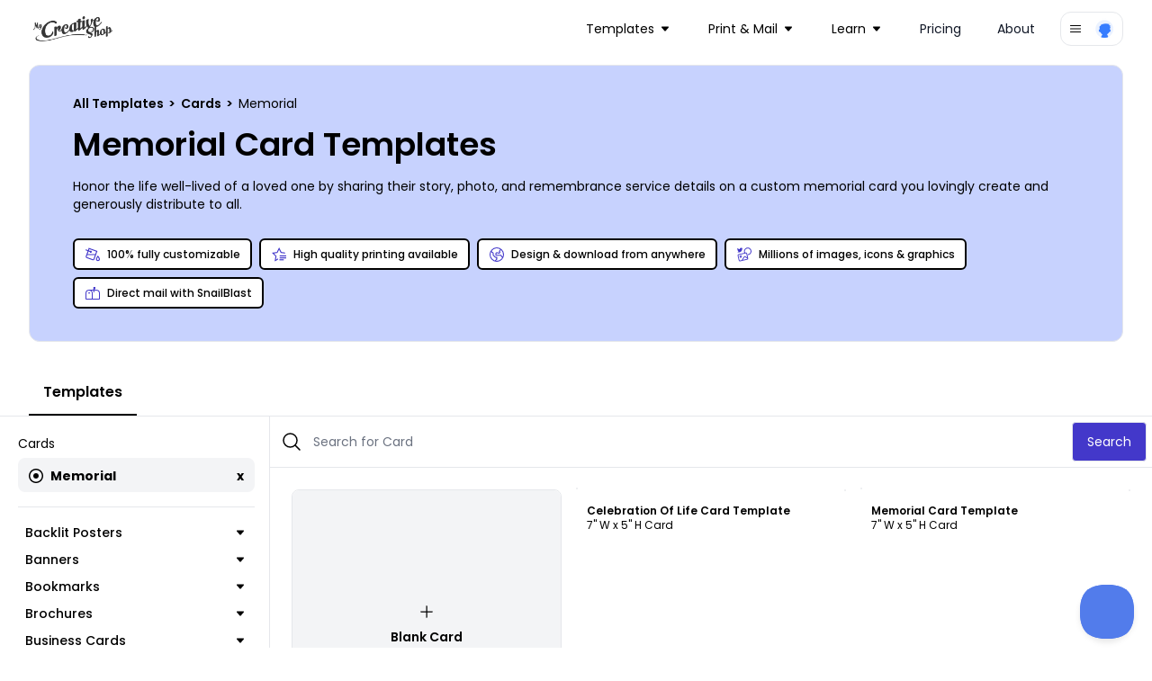

--- FILE ---
content_type: text/html; charset=utf-8
request_url: https://www.mycreativeshop.com/templates/cards/memorial-cards
body_size: 27305
content:

<!DOCTYPE html>
<html lang="en">
<head>
    <meta charset="utf-8" />
    <meta name="viewport" content="width=device-width, initial-scale=1, shrink-to-fit=no">
    <link rel="icon" type="image/png" href="https://res.cloudinary.com/mycreativeshop/image/upload/v1716350120/public/mycreativeshop-favicon.png" />
        <title>Memorial Card Templates | MyCreativeShop</title>


            <meta name="description" content="We make it easy for you to design & print anywhere you want.  Choose from our memorial card templates & customize them now." />


        <link rel="canonical" href="https://www.mycreativeshop.com/templates/cards/memorial-cards" />

        <script type="application/ld+json">
            {
  "@context": "https://schema.org",
  "@type": "BreadcrumbList",
  "itemListElement": [
    {
      "@type": "ListItem",
      "position": 1,
      "item": {
        "@id": "https://www.mycreativeshop.com/templates",
        "name": "All Templates"
      }
    },
    {
      "@type": "ListItem",
      "position": 2,
      "item": {
        "@id": "https://www.mycreativeshop.com/templates/cards",
        "name": "Cards"
      }
    },
    {
      "@type": "ListItem",
      "position": 3,
      "item": {
        "@id": "https://www.mycreativeshop.com/templates/cards/memorial-cards",
        "name": "Memorial"
      }
    }
  ]
}
        </script>


<meta property="og:type" content="article" /><meta property="og:site_name" content="MyCreativeShop" /><meta property="fb:app_id" content="138980189595967" /><meta property="og:url" content="/templates/cards/memorial-cards" /><meta property="og:title" content="Memorial Card Templates | MyCreativeShop" /><meta property="og:description" content="Honor the life well-lived of a loved one by sharing their story, photo, and remembrance service details on a custom memorial card you lovingly create and generously distribute to all." /><meta property="og:image" content="https://cdn.mycreativeshop.com/images/templates/20147/memorial-in-loving-memorycards-card-template-12-35895-trans-thumb.png" />
    <link rel="preconnect" href="https://fonts.googleapis.com">
    <link rel="preconnect" href="https://fonts.gstatic.com" crossorigin>
    <link href="https://fonts.googleapis.com/css2?family=Poppins:wght@300;400;500;600;700;800;900&display=swap" rel="stylesheet">

    <link rel="stylesheet" href="/js/dist/main.css?v=73" />
    <link rel="stylesheet" href="https://unpkg.com/tippy.js@6/dist/tippy.css" />

    <script type="text/javascript">
        window.dataHelper = {"inDevEnv":false,"authenticated":false,"isInternational":false,"trackAnalytics":true,"resetAnalyticsUser":false,"userId":"","analyticsProfile":null,"pageView":{"page_type":"catalog","design_category":"card","design_industry":"memorial"},"loadingButtonId":"","useOverlayForGuestAccount":false,"embedded":false,"recaptchaV3SiteKey":"6LethcsrAAAAANkzz4vdUIDTf4hDGGo0QpLvt2eb"};
        window.dataHelper.useOverlayForGuestAccount = window.dataHelper.useOverlayForGuestAccount || window.location.hash.includes('#template');
    </script>



    <script type="text/javascript">
        const MIXPANEL_PROJECT_TOKEN = '679f523c8fefadfb7d4627a4456eabf1';
        const MIXPANEL_PROXY_DOMAIN = 'https://proxy-s2qfilzjba-uc.a.run.app';
        const MIXPANEL_CUSTOM_LIB_URL = MIXPANEL_PROXY_DOMAIN + "/lib.min.js";

        (function (f, b) {
            if (!b.__SV) {
                var e, g, i, h; window.mixpanel = b; b._i = []; b.init = function (e, f, c) {
                    function g(a, d) { var b = d.split("."); 2 == b.length && (a = a[b[0]], d = b[1]); a[d] = function () { a.push([d].concat(Array.prototype.slice.call(arguments, 0))) } } var a = b; "undefined" !== typeof c ? a = b[c] = [] : c = "mixpanel"; a.people = a.people || []; a.toString = function (a) { var d = "mixpanel"; "mixpanel" !== c && (d += "." + c); a || (d += " (stub)"); return d }; a.people.toString = function () { return a.toString(1) + ".people (stub)" }; i = "disable time_event track track_pageview track_links track_forms track_with_groups add_group set_group remove_group register register_once alias unregister identify name_tag set_config reset opt_in_tracking opt_out_tracking has_opted_in_tracking has_opted_out_tracking clear_opt_in_out_tracking start_batch_senders people.set people.set_once people.unset people.increment people.append people.union people.track_charge people.clear_charges people.delete_user people.remove".split(" ");
                    for (h = 0; h < i.length; h++)g(a, i[h]); var j = "set set_once union unset remove delete".split(" "); a.get_group = function () { function b(c) { d[c] = function () { call2_args = arguments; call2 = [c].concat(Array.prototype.slice.call(call2_args, 0)); a.push([e, call2]) } } for (var d = {}, e = ["get_group"].concat(Array.prototype.slice.call(arguments, 0)), c = 0; c < j.length; c++)b(j[c]); return d }; b._i.push([e, f, c])
                }; b.__SV = 1.2; e = f.createElement("script"); e.type = "text/javascript"; e.async = !0; e.src = "undefined" !== typeof MIXPANEL_CUSTOM_LIB_URL ?
                    MIXPANEL_CUSTOM_LIB_URL : "file:" === f.location.protocol && "//cdn.mxpnl.com/libs/mixpanel-2-latest.min.js".match(/^\/\//) ? "https://cdn.mxpnl.com/libs/mixpanel-2-latest.min.js" : "//cdn.mxpnl.com/libs/mixpanel-2-latest.min.js"; g = f.getElementsByTagName("script")[0]; g.parentNode.insertBefore(e, g)
            }
        })(document, window.mixpanel || []);

        if (window.dataHelper.trackAnalytics) {
            mixpanel.init(MIXPANEL_PROJECT_TOKEN, { debug: window.dataHelper.inDevEnv, api_host: MIXPANEL_PROXY_DOMAIN });
            if (window.dataHelper.resetAnalyticsUser) {
                mixpanel.reset();
                console.log('Analytics identity reset');
            }
            if (window.dataHelper.userId) {
                mixpanel.identify(window.dataHelper.userId);
                mixpanel.people.set_once(window.dataHelper.analyticsProfile);
            }
            mixpanel.track("page_view", window.dataHelper.pageView);
        }
    </script>

    <script src="/js/dist/main.js?v=73"></script>
    <script defer src="https://cdn.jsdelivr.net/npm/&#64;ryangjchandler/alpine-tooltip&#64;1.x.x/dist/cdn.min.js"></script>
    <script defer src="https://cdn.jsdelivr.net/npm/&#64;ryangjchandler/alpine-clipboard@2.x.x/dist/alpine-clipboard.js"></script>
    <script defer src="https://cdn.jsdelivr.net/npm/&#64;alpinejs/focus@3.x.x/dist/cdn.min.js"></script>
    <script defer src="https://cdn.jsdelivr.net/npm/alpine-tailwind-lightbox&#64;1.x.x/dist/alpine-tailwind-lightbox.min.js"></script>
    <script defer src="https://cdn.jsdelivr.net/npm/alpinejs&#64;3.11.1/dist/cdn.min.js"></script>
    <script src="https://www.google.com/recaptcha/api.js?render=6LethcsrAAAAANkzz4vdUIDTf4hDGGo0QpLvt2eb" async defer></script>
    
        <meta name="robots" content="index, follow" />
            
    <script type="text/javascript">
        document.addEventListener('DOMContentLoaded', () => {
            var content = document.getElementById('tabcontent-about');
            if (content) {
                var elements = content.querySelectorAll('p, ul, h2, h3');
                elements.forEach((element) => {
                    if (!element.classList.length) {
                        var tag = element.tagName.toLowerCase();
                        if (tag === 'h2') element.classList.add('text-2xl', 'font-semibold', 'mt-6');
                        else if (tag === 'h3') element.classList.add('font-semibold');
                        else if (tag === 'p') element.classList.add('my-3', 'text-sm');
                        else if (tag === 'ul') element.classList.add('list-disc', 'text-sm', 'ml-6');
                    }
                });
            }

            var autoScroll = localStorage.getItem('scroll-catalog');
            if (autoScroll === 'true') {
                var results = document.getElementById('results');
                if (results) {
                    var catalogTop = Math.abs(results.getBoundingClientRect().top);
                    window.scrollTo(0, catalogTop);
                }
            }

            if (window.location.hash.includes('#template-')) {
                var id = window.location.hash.substr(window.location.hash.indexOf('-') + 1);
                window.mcsUtils.templateOverlay.show(id, true);
            }

            var embedded = 'false' === 'true';
            if (embedded) {
                var data = {
                    type: 'embedded-catalog-loaded',
                    data: true
                };
                window.parent.postMessage(data, "*");
                var catalogContent = document.getElementById('catalog');
                var anchorTags = catalogContent.querySelectorAll('a');
                anchorTags.forEach((tag) => {
                    if (tag.href.indexOf('/templates') > -1) {
                        tag.href.indexOf('?') > -1 ? tag.href += '&embedded=true' : tag.href += '?embedded=true';
                    }
                });
            }
        });
    </script>

    <script type="text/javascript">
    document.addEventListener('alpine:init', () => {
        Alpine.data('catalog', () => {
            return {
                activeTab: 'templates',
                showMobileNav: false,
                toggleMobileNav() {
                    if (this.showMobileNav) {
                        document.querySelector('body').classList.remove('overflow-hidden');
                    } else {
                        document.querySelector('body').classList.add('overflow-hidden');
                    }
                    this.showMobileNav = !this.showMobileNav;
                }
            };
        })
    });

    window.addEventListener('beforeunload', (e) => {
        var scroll = document.getElementById('catalogWrap').contains(document.activeElement);
        localStorage.setItem('scroll-catalog', scroll);
    });
</script>

    <script type="text/javascript">
        window.model = {}
        console.log('catalog',window.model)
    </script>



    <!-- Global site tag (gtag.js) - Google Analytics -->
    <script async src="https://www.googletagmanager.com/gtag/js?id=G-J3NTCS3ZNQ"></script>
    <script>
        window.dataLayer = window.dataLayer || [];
        function gtag() { dataLayer.push(arguments); }
        gtag('js', new Date());
        gtag('config', 'G-J3NTCS3ZNQ');
    </script>

    <!-- Google Analytics Config -->
    <script>
        window.analyticsData = {"masterAccountId":"mcs","accountLevel":"","occupation":"","pageView":{"page_type":"catalog","design_category":"card","design_industry":"memorial"}};
        (function (i, s, o, g, r, a, m) {
        i['GoogleAnalyticsObject'] = r; i[r] = i[r] || function () {
            (i[r].q = i[r].q || []).push(arguments)
        }, i[r].l = 1 * new Date(); a = s.createElement(o),
            m = s.getElementsByTagName(o)[0]; a.async = 1; a.src = g; m.parentNode.insertBefore(a, m)
        })(window, document, 'script', 'https://www.google-analytics.com/analytics.js', 'ga');
        ga('create', 'UA-12325337-1', 'auto');
        if (window.analyticsData.accountLevel) {
            ga('set', 'dimension1', window.analyticsData.accountLevel);
        } else {
            ga('set', 'dimension1', 'unknown');
        }
        if (window.analyticsData.masterAccountId) {
            ga('set', 'dimension3', window.analyticsData.masterAccountId);
        } else {
            ga('set', 'dimension3', 'unknown');
        }
        if (window.analyticsData.occupation) ga('set', 'dimension4', window.analyticsData.occupation);
         ga('require', 'ipMeta', {
              apiKey: '9ced299ba690e35c26b7f5f44953a0999e4f1278e9a10bba810c8073cae23bda',
              serviceProvider: 'dimension8',
              networkDomain: 'dimension9',
              networkType: 'dimension10',
        });
        ga('ipMeta:loadNetworkFields');
        ga('send', 'pageview');
    </script>
</head>
<body>
    <!-- Google Tag Manager (noscript) -->
    <noscript>
        <iframe src="https://www.googletagmanager.com/ns.html?id=G-J3NTCS3ZNQ"
                height="0" width="0" style="display:none;visibility:hidden"></iframe>
    </noscript>
    <!-- End Google Tag Manager (noscript) -->

    




<nav class="z-10 relative" x-data="{ mobileOpen: false }">
    <div class="px-2 sm:px-6 lg:px-8 ">
        <div class="relative flex h-16 items-center justify-between">
            <div class="absolute inset-y-0 left-0 flex items-center sm:hidden">
                <!-- Mobile menu button-->
                <button type="button" @click="mobileOpen = !mobileOpen" class="inline-flex items-center justify-center rounded-md p-2 text-gray-400 hover:bg-gray-700 hover:text-white focus:outline-none focus:ring-2 focus:ring-inset focus:ring-white" aria-controls="mobile-menu" aria-expanded="false">
                    <span class="sr-only">Open main menu</span>
                    <svg x-show="!mobileOpen" class="block h-6 w-6" xmlns="http://www.w3.org/2000/svg" fill="none" viewBox="0 0 24 24" stroke-width="1.5" stroke="currentColor" aria-hidden="true">
                        <path stroke-linecap="round" stroke-linejoin="round" d="M3.75 6.75h16.5M3.75 12h16.5m-16.5 5.25h16.5" />
                    </svg>
                    <svg x-show="mobileOpen" class="block h-6 w-6" xmlns="http://www.w3.org/2000/svg" fill="none" viewBox="0 0 24 24" stroke-width="1.5" stroke="currentColor" aria-hidden="true">
                        <path stroke-linecap="round" stroke-linejoin="round" d="M6 18L18 6M6 6l12 12" />
                    </svg>
                </button>
            </div>
            <div class="flex flex-1 items-center justify-center sm:items-stretch sm:justify-start">
                <div class="flex flex-shrink-0 items-center">
                    <a href="/">
                        <img class="block w-auto lg:hidden h-8" src="https://res.cloudinary.com/mycreativeshop/image/upload/f_webp,w_350/v1/public/mcs-logo-dark" alt="MyCreativeShop">
                        <img class="hidden w-auto lg:block h-8" src="https://res.cloudinary.com/mycreativeshop/image/upload/f_webp,w_350/v1/public/mcs-logo-dark" alt="MyCreativeShop">
                    </a>
                </div>
                    <div class="hidden sm:ml-6 sm:flex sm:flex-1 sm:justify-end items-center">
                        <div class="flex space-x-4 sm:justify-end sm:mr-4">


<div class="relative inline-block text-left" x-data="{ isOpen: false }">
    <div>
            <button type="button" @click="isOpen = !isOpen" @click.outside="isOpen = false" class="relative inline-flex items-center w-full justify-center pl-3 pr-4 py-2 rounded-xl text-sm  focus:outline-none focus:ring-1 focus:ring-white focus:ring-offset-1 focus:ring-offset-gray-800" id="dd-Templates" aria-expanded="true" aria-haspopup="true">
                <text>Templates</text>
                
<svg class="h-2 w-2 ml-2" xmlns="http://www.w3.org/2000/svg" xmlns:xlink="http://www.w3.org/1999/xlink" width="32" height="32" viewBox="0 0 32 32">
    <g transform="translate(-1163 -100)">
        <rect data-name="Rectangle 206" width="32" height="32" transform="translate(1163 100)" fill="#fff" opacity="0" />
        <g data-name="Group 241" transform="translate(1163 106)">
            <g data-name="Group 240" transform="translate(0 0)" clip-path="url(#clip-path)">
                <path id="Path_231" data-name="Path 231" d="M29.239,0H2.758A2.754,2.754,0,0,0,.678,4.565L13.919,19.713l-.014.017a2.9,2.9,0,0,0,.272.272,2.754,2.754,0,0,0,3.887-.272L31.3,4.582A2.753,2.753,0,0,0,29.239,0" transform="translate(0 -0.001)" fill="currentColor" />
            </g>
        </g>
    </g>
</svg>

            </button>
    </div>
    <div style="display:none;" class="absolute left-0 z-10 mt-2 w-56 origin-top-right divide-y divide-gray-100 rounded-xl shadow-lg ring-1 ring-black ring-opacity-5 focus:outline-none bg-white" role="menu" aria-orientation="vertical" aria-labelledby="dd-Templates" tabindex="-1" x-show="isOpen" x-cloax x-transition:enter="transition ease-out origin-top-left duration-200" x-transition:enter-start="opacity-0 transform scale-90" x-transition:enter-end="opacity-100 transform scale-100" x-transition:leave="transition origin-top-left ease-in duration-100" x-transition:leave-start="opacity-100 transform scale-100" x-transition:leave-end="opacity-0 transform scale-90" )>
            <div class="py-1" role="none">
                    <a href="/templates/brochures" class="block px-4 py-3 text-sm text-gray-700" role="menuitem" tabindex="-1" id="menu-item-0">Brochures</a>
                    <a href="/templates/flyers" class="block px-4 py-3 text-sm text-gray-700" role="menuitem" tabindex="-1" id="menu-item-0">Flyers</a>
                    <a href="/templates/postcards" class="block px-4 py-3 text-sm text-gray-700" role="menuitem" tabindex="-1" id="menu-item-0">Postcards</a>
                    <a href="/templates/doorhangers" class="block px-4 py-3 text-sm text-gray-700" role="menuitem" tabindex="-1" id="menu-item-0">Door Hangers</a>
            </div>
            <div class="py-1" role="none">
                    <a href="/templates" class="block px-4 py-3 text-sm text-gray-700" role="menuitem" tabindex="-1" id="menu-item-0">All Templates</a>
            </div>
    </div>
</div>

<div class="relative inline-block text-left" x-data="{ isOpen: false }">
    <div>
            <button type="button" @click="isOpen = !isOpen" @click.outside="isOpen = false" class="relative inline-flex items-center w-full justify-center pl-3 pr-4 py-2 rounded-xl text-sm  focus:outline-none focus:ring-1 focus:ring-white focus:ring-offset-1 focus:ring-offset-gray-800" id="dd-Print &amp; Mail" aria-expanded="true" aria-haspopup="true">
                <text>Print &amp; Mail</text>
                
<svg class="h-2 w-2 ml-2" xmlns="http://www.w3.org/2000/svg" xmlns:xlink="http://www.w3.org/1999/xlink" width="32" height="32" viewBox="0 0 32 32">
    <g transform="translate(-1163 -100)">
        <rect data-name="Rectangle 206" width="32" height="32" transform="translate(1163 100)" fill="#fff" opacity="0" />
        <g data-name="Group 241" transform="translate(1163 106)">
            <g data-name="Group 240" transform="translate(0 0)" clip-path="url(#clip-path)">
                <path id="Path_231" data-name="Path 231" d="M29.239,0H2.758A2.754,2.754,0,0,0,.678,4.565L13.919,19.713l-.014.017a2.9,2.9,0,0,0,.272.272,2.754,2.754,0,0,0,3.887-.272L31.3,4.582A2.753,2.753,0,0,0,29.239,0" transform="translate(0 -0.001)" fill="currentColor" />
            </g>
        </g>
    </g>
</svg>

            </button>
    </div>
    <div style="display:none;" class="absolute left-0 z-10 mt-2 w-56 origin-top-right divide-y divide-gray-100 rounded-xl shadow-lg ring-1 ring-black ring-opacity-5 focus:outline-none bg-white" role="menu" aria-orientation="vertical" aria-labelledby="dd-Print &amp; Mail" tabindex="-1" x-show="isOpen" x-cloax x-transition:enter="transition ease-out origin-top-left duration-200" x-transition:enter-start="opacity-0 transform scale-90" x-transition:enter-end="opacity-100 transform scale-100" x-transition:leave="transition origin-top-left ease-in duration-100" x-transition:leave-start="opacity-100 transform scale-100" x-transition:leave-end="opacity-0 transform scale-90" )>
            <div class="py-1" role="none">
                    <a href="/print" class="block px-4 py-3 text-sm text-gray-700" role="menuitem" tabindex="-1" id="menu-item-0">Printing</a>
                    <a href="/snailblast" class="block px-4 py-3 text-sm text-gray-700" role="menuitem" tabindex="-1" id="menu-item-0">Mail with SnailBlast</a>
            </div>
    </div>
</div>

<div class="relative inline-block text-left" x-data="{ isOpen: false }">
    <div>
            <button type="button" @click="isOpen = !isOpen" @click.outside="isOpen = false" class="relative inline-flex items-center w-full justify-center pl-3 pr-4 py-2 rounded-xl text-sm  focus:outline-none focus:ring-1 focus:ring-white focus:ring-offset-1 focus:ring-offset-gray-800" id="dd-Learn" aria-expanded="true" aria-haspopup="true">
                <text>Learn</text>
                
<svg class="h-2 w-2 ml-2" xmlns="http://www.w3.org/2000/svg" xmlns:xlink="http://www.w3.org/1999/xlink" width="32" height="32" viewBox="0 0 32 32">
    <g transform="translate(-1163 -100)">
        <rect data-name="Rectangle 206" width="32" height="32" transform="translate(1163 100)" fill="#fff" opacity="0" />
        <g data-name="Group 241" transform="translate(1163 106)">
            <g data-name="Group 240" transform="translate(0 0)" clip-path="url(#clip-path)">
                <path id="Path_231" data-name="Path 231" d="M29.239,0H2.758A2.754,2.754,0,0,0,.678,4.565L13.919,19.713l-.014.017a2.9,2.9,0,0,0,.272.272,2.754,2.754,0,0,0,3.887-.272L31.3,4.582A2.753,2.753,0,0,0,29.239,0" transform="translate(0 -0.001)" fill="currentColor" />
            </g>
        </g>
    </g>
</svg>

            </button>
    </div>
    <div style="display:none;" class="absolute left-0 z-10 mt-2 w-56 origin-top-right divide-y divide-gray-100 rounded-xl shadow-lg ring-1 ring-black ring-opacity-5 focus:outline-none bg-white" role="menu" aria-orientation="vertical" aria-labelledby="dd-Learn" tabindex="-1" x-show="isOpen" x-cloax x-transition:enter="transition ease-out origin-top-left duration-200" x-transition:enter-start="opacity-0 transform scale-90" x-transition:enter-end="opacity-100 transform scale-100" x-transition:leave="transition origin-top-left ease-in duration-100" x-transition:leave-start="opacity-100 transform scale-100" x-transition:leave-end="opacity-0 transform scale-90" )>
            <div class="py-1" role="none">
                    <a href="/make/brochures" class="block px-4 py-3 text-sm text-gray-700" role="menuitem" tabindex="-1" id="menu-item-0">Make a Brochure</a>
                    <a href="/make/flyers" class="block px-4 py-3 text-sm text-gray-700" role="menuitem" tabindex="-1" id="menu-item-0">Make a Flyer</a>
            </div>
            <div class="py-1" role="none">
                    <a href="/learn" class="block px-4 py-3 text-sm text-gray-700" role="menuitem" tabindex="-1" id="menu-item-0">All Topics</a>
            </div>
    </div>
</div><!-- Current: ""bg-gray-100 text-gray-900", Default: "text-gray-900 hover:bg-gray-50 hover:text-gray-900" -->
<a href="/pricing"
   class="px-3 py-2 rounded-xl text-sm text-gray-900 hover:bg-gray-50 hover:text-gray-900 "
   :class="{ 'block': mobileOpen }">
    Pricing
</a>
<!-- Current: ""bg-gray-100 text-gray-900", Default: "text-gray-900 hover:bg-gray-50 hover:text-gray-900" -->
<a href="/about-us"
   class="px-3 py-2 rounded-xl text-sm text-gray-900 hover:bg-gray-50 hover:text-gray-900 "
   :class="{ 'block': mobileOpen }">
    About
</a>
                        </div>
                    </div>
            </div>



<div class="relative inline-block text-left" x-data="{ isOpen: false }">
    <div>
            <button type="button" @click="isOpen = !isOpen" @click.outside="isOpen = false" class="rounded-xl border flex items-center px-2 py-1.5  focus:outline-none focus:ring-1 focus:ring-white focus:ring-offset-1 focus:ring-offset-gray-800" id="dd-Account" aria-expanded="true" aria-haspopup="true">
                
<svg class="h-4 w-4" xmlns="http://www.w3.org/2000/svg" viewBox="0 0 24 24" fill="currentColor">
    <path fill-rule="evenodd" d="M3 6.75A.75.75 0 013.75 6h16.5a.75.75 0 010 1.5H3.75A.75.75 0 013 6.75zM3 12a.75.75 0 01.75-.75h16.5a.75.75 0 010 1.5H3.75A.75.75 0 013 12zm0 5.25a.75.75 0 01.75-.75h16.5a.75.75 0 010 1.5H3.75a.75.75 0 01-.75-.75z" clip-rule="evenodd" />
</svg>

                <div class="flex rounded-full ml-3">
                    <img class="h-6 w-6 rounded-full" src="https://res.cloudinary.com/mycreativeshop/image/upload/v1556048211/public/profile-blank.png" alt="Your Account">
                </div>
            </button>
    </div>
    <div style="display:none;" class="absolute right-0 z-10 mt-2 w-56 origin-top-right divide-y divide-gray-100 rounded-xl shadow-lg ring-1 ring-black ring-opacity-5 focus:outline-none bg-white" role="menu" aria-orientation="vertical" aria-labelledby="dd-Account" tabindex="-1" x-show="isOpen" x-cloax x-transition:enter="transition ease-out origin-top-left duration-200" x-transition:enter-start="opacity-0 transform scale-90" x-transition:enter-end="opacity-100 transform scale-100" x-transition:leave="transition origin-top-left ease-in duration-100" x-transition:leave-start="opacity-100 transform scale-100" x-transition:leave-end="opacity-0 transform scale-90" )>
            <div class="py-1" role="none">
                    <a href="/account/login" class="block px-4 py-3 text-sm text-gray-700" role="menuitem" tabindex="-1" id="menu-item-0">Login</a>
            </div>
    </div>
</div>
        </div>
    </div>

    <!-- Mobile menu, show/hide based on menu state. -->
        <div id="mobile-menu"
             class="bg-white"
             x-show="mobileOpen"
             x-cloak>
            <div class="space-y-1 px-2 pt-2 pb-3">
<!-- Current: ""bg-gray-100 text-gray-900", Default: "text-gray-900 hover:bg-gray-50 hover:text-gray-900" -->
<a href="/templates"
   class="px-3 py-2 rounded-xl text-sm text-gray-900 hover:bg-gray-50 hover:text-gray-900 "
   :class="{ 'block': mobileOpen }">
    Templates
</a>
<!-- Current: ""bg-gray-100 text-gray-900", Default: "text-gray-900 hover:bg-gray-50 hover:text-gray-900" -->
<a href="/print"
   class="px-3 py-2 rounded-xl text-sm text-gray-900 hover:bg-gray-50 hover:text-gray-900 "
   :class="{ 'block': mobileOpen }">
    Print
</a>
<!-- Current: ""bg-gray-100 text-gray-900", Default: "text-gray-900 hover:bg-gray-50 hover:text-gray-900" -->
<a href="/mail"
   class="px-3 py-2 rounded-xl text-sm text-gray-900 hover:bg-gray-50 hover:text-gray-900 "
   :class="{ 'block': mobileOpen }">
    Mail
</a>
<!-- Current: ""bg-gray-100 text-gray-900", Default: "text-gray-900 hover:bg-gray-50 hover:text-gray-900" -->
<a href="/learn"
   class="px-3 py-2 rounded-xl text-sm text-gray-900 hover:bg-gray-50 hover:text-gray-900 "
   :class="{ 'block': mobileOpen }">
    Learn
</a>
<!-- Current: ""bg-gray-100 text-gray-900", Default: "text-gray-900 hover:bg-gray-50 hover:text-gray-900" -->
<a href="/pricing"
   class="px-3 py-2 rounded-xl text-sm text-gray-900 hover:bg-gray-50 hover:text-gray-900 "
   :class="{ 'block': mobileOpen }">
    Pricing
</a>
<!-- Current: ""bg-gray-100 text-gray-900", Default: "text-gray-900 hover:bg-gray-50 hover:text-gray-900" -->
<a href="/about-us"
   class="px-3 py-2 rounded-xl text-sm text-gray-900 hover:bg-gray-50 hover:text-gray-900 "
   :class="{ 'block': mobileOpen }">
    About
</a>
            </div>
        </div>

</nav>
    


<div x-data="catalog()">
<div class="-mt-16 pt-16 pb-4 md:pb-4 relative">
    <div class="flex flex-col border rounded-xl bg-indigo-200 relative mt-2 mb-4 px-4 md:pl-12 py-6 md:pt-8 md:pb-8 overflow-hidden mx-4 md:mx-8">
        <div>
                <div class="text-xs md:text-sm">
                    <div>
<a class="font-semibold" href="https://www.mycreativeshop.com/templates">
All Templates
</a>
            <span class="mx-0.5 font-semibold">></span>
<a class="font-semibold" href="https://www.mycreativeshop.com/templates/cards">
Cards
</a>
            <span class="mx-0.5 font-semibold">></span>
<span>
Memorial
</span>
</div>
                </div>
            <h1 class="text-2xl md:text-4xl font-semibold my-3 md:my-4">Memorial Card Templates</h1>
            <div>
                <span class="text-sm" x-init="$truncate.init" @click="$truncate.remove">Honor the life well-lived of a loved one by sharing their story, photo, and remembrance service details on a custom memorial card you lovingly create and generously distribute to all.</span>
            </div>
        </div>
            <div>
                <div class="flex flex-wrap mt-6">

                        <div class="text-xs px-3 py-2 flex shrink-1 sm:shrink-0 max-sm:grow items-center border-[1.5px] border-black font-medium bg-[#b5c0f7] rounded-md my-1 mr-2 bg-white">
                            
<svg class="h-4 w-4 text-indigo-700 mr-2" xmlns="http://www.w3.org/2000/svg" width="32" height="32" viewBox="0 0 32 32">
    <g transform="translate(-1334 -241)">
        <rect data-name="Rectangle 232" width="32" height="32" transform="translate(1334 241)" fill="#fff" opacity="0" />
        <g transform="translate(1332.741 238.379)">
            <path data-name="Path 6258" d="M28.972,20.7l-.876,1.1c-.585.732-3.5,4.5-3.5,6.716a4.386,4.386,0,1,0,8.758,0c0-2.218-2.919-5.984-3.5-6.716Zm0,10.2a2.277,2.277,0,0,1-2.138-2.389c0-.817,1.085-2.654,2.139-4.147,1.054,1.492,2.138,3.327,2.138,4.147A2.277,2.277,0,0,1,28.973,30.9Z" transform="translate(-0.091 -0.066)" fill="currentColor" />
            <path data-name="Path 6259" d="M8.6,3.621,6.738,8.727l-4.625-1.9L1.259,8.9l4.712,1.94L1.889,22.049A3.366,3.366,0,0,0,3.9,26.358l12.937,4.709a3.362,3.362,0,0,0,4.309-2.009L27.852,10.63ZM19.039,28.292a1.121,1.121,0,0,1-1.436.669L4.665,24.251A1.121,1.121,0,0,1,4,22.815l1.161-3.19H22.193ZM5.973,17.384l2.073-5.695,2.545,1.048a2.286,2.286,0,1,0,.787-2.1L8.813,9.582,9.937,6.494,24.98,11.969l-2,5.5v-.085Z" transform="translate(0 0)" fill="currentColor" />
        </g>
    </g>
</svg>

                            <span>100% fully customizable</span>
                        </div>
                        <div class="text-xs px-3 py-2 flex shrink-1 sm:shrink-0 max-sm:grow items-center border-[1.5px] border-black font-medium bg-[#b5c0f7] rounded-md my-1 mr-2 bg-white">
                            
<svg class="h-4 w-4 text-indigo-700 mr-2" xmlns="http://www.w3.org/2000/svg" width="32" height="32" viewBox="0 0 32 32">
    <g transform="translate(-1334 -241)">
        <rect data-name="Rectangle 232" width="32" height="32" transform="translate(1334 241)" fill="#fff" opacity="0" />
        <g transform="translate(1332.56 238.75)">
            <path data-name="Path 6260" d="M20.25,29.25h9.691v2.423H20.25Z" transform="translate(-1.861 -0.648)" fill="currentColor" />
            <path data-name="Path 6261" d="M20.25,24.75H34.787v2.423H20.25Z" transform="translate(-1.347 -0.365)" fill="currentColor" />
            <path data-name="Path 6262" d="M20.25,20.25H34.787v2.423H20.25Z" transform="translate(-1.347 -0.292)" fill="currentColor" />
            <path data-name="Path 6263" d="M22.77,12.519,17.734,2.25,12.7,12.519,1.44,14.167l8.147,7.995L7.663,33.448l7.857-4.157V26.773l-4.916,2.6,1.164-6.837.2-1.156-.833-.817L6.2,15.722l6.82-1,1.151-.168.516-1.051,3.05-6.221,3.049,6.221.516,1.051,1.151.168L30.7,15.934l.316-2.208L22.77,12.52Z" transform="translate(0)" fill="currentColor" />
        </g>
    </g>
</svg>

                            <span>High quality printing available</span>
                        </div>
                        <div class="text-xs px-3 py-2 flex shrink-1 sm:shrink-0 max-sm:grow items-center border-[1.5px] border-black font-medium bg-[#b5c0f7] rounded-md my-1 mr-2 bg-white">
                            
<svg class="h-4 w-4 text-indigo-700 mr-2" xmlns="http://www.w3.org/2000/svg" width="32" height="32" viewBox="0 0 32 32">
    <g transform="translate(-1334 -241)">
        <rect data-name="Rectangle 232" width="32" height="32" transform="translate(1334 241)" fill="#fff" opacity="0" />
        <path d="M17.125,1.125a16,16,0,1,0,16,16A16,16,0,0,0,17.125,1.125ZM11.728,29.9A13.884,13.884,0,0,1,4.347,11.728q.1-.24.213-.476l3.5,3.148v4.215l5.14,5.443h2.593v3.27l-3.136,2.928q-.468-.159-.926-.353Zm15.2-2.972a13.816,13.816,0,0,1-9.8,4.061,14.036,14.036,0,0,1-1.984-.141l2.784-2.6v-6.33H14.118l-3.926-4.158V13.45l-4.553-4.1A13.863,13.863,0,0,1,24.812,5.581L21.774,9.487l1.033,2.582-.7.7-5.241-1.049-2.941,2.206v5.867H25.658l3.356,4.475a13.875,13.875,0,0,1-2.084,2.663Zm4.062-9.806a13.784,13.784,0,0,1-.924,4.989l-3.342-4.455H16.058V14.992L17.384,14l5.425,1.085,2.5-2.5L24.21,9.83,26.49,6.9q.224.206.441.421a13.816,13.816,0,0,1,4.061,9.806Z" transform="translate(1332.875 239.875)" fill="currentColor" />
    </g>
</svg>

                            <span>Design &amp; download from anywhere</span>
                        </div>
                        <div class="text-xs px-3 py-2 flex shrink-1 sm:shrink-0 max-sm:grow items-center border-[1.5px] border-black font-medium bg-[#b5c0f7] rounded-md my-1 mr-2 bg-white">
                            
<svg class="h-4 w-4 text-indigo-700 mr-2" xmlns="http://www.w3.org/2000/svg" xmlns:xlink="http://www.w3.org/1999/xlink" width="32" height="32" viewBox="0 0 32 32">
    <defs>
        <clipPath>
            <rect data-name="Rectangle 342" width="23.614" height="19.566" fill="currentColor" />
        </clipPath>
    </defs>
    <g  transform="translate(0 1.35)">
        <rect data-name="Rectangle 91" width="32" height="32" transform="translate(0 -1.35)" fill="#fff" opacity="0" />
        <g data-name="Group 383" transform="translate(0 -1.012)">
            <path data-name="Path 102" d="M8.377,16.725A8.359,8.359,0,0,1,0,8.366H1.925A6.436,6.436,0,1,0,5.2,2.756L4.258,1.079A8.362,8.362,0,1,1,8.377,16.725" transform="translate(15.275 16.73) rotate(-90)" fill="currentColor" />
            <path d="M11.194,4.1v.322A7.239,7.239,0,0,1,10.711,7,7.911,7.911,0,0,1,9.338,9.328a6.623,6.623,0,0,1-2.309,1.71,7.3,7.3,0,0,1-3.113.658A7.126,7.126,0,0,1,0,10.556q.292.029.614.029A5.081,5.081,0,0,0,3.8,9.5a2.583,2.583,0,0,1-1.505-.526A2.446,2.446,0,0,1,1.4,7.72a1.918,1.918,0,0,0,.467.059,1.954,1.954,0,0,0,.672-.117,2.49,2.49,0,0,1-1.461-.877A2.439,2.439,0,0,1,.5,5.178V5.149a2.767,2.767,0,0,0,1.169.322A2.467,2.467,0,0,1,.526,3.337,2.453,2.453,0,0,1,.876,2.051,7.35,7.35,0,0,0,3.2,3.922a7.2,7.2,0,0,0,2.938.789,2.967,2.967,0,0,1-.059-.585,2.449,2.449,0,0,1,.745-1.8,2.449,2.449,0,0,1,1.8-.745,2.494,2.494,0,0,1,1.87.789,5.354,5.354,0,0,0,1.637-.614,2.457,2.457,0,0,1-1.14,1.4,5.409,5.409,0,0,0,1.491-.38A5.488,5.488,0,0,1,11.193,4.1Z" transform="translate(0 -0.97)" fill="currentColor" />
            <g data-name="Group 395" transform="translate(1.111 11.104)">
                <g data-name="Group 395" clip-path="url(#clip-path)">
                    <path data-name="Path 559" d="M6.409,6.411A2.7,2.7,0,1,0,9.647,8.434,2.7,2.7,0,0,0,6.409,6.411m.81,3.506a.9.9,0,1,1,.674-1.078.9.9,0,0,1-.674,1.078m16.324,2.7L21.114,2.093A2.7,2.7,0,0,0,17.876.07L2.093,3.713A2.7,2.7,0,0,0,.07,6.951L2.5,17.473A2.7,2.7,0,0,0,5.736,19.5L21.52,15.852a2.7,2.7,0,0,0,2.023-3.238M5.332,17.742a.9.9,0,0,1-1.079-.673L1.823,6.546A.9.9,0,0,1,2.5,5.467L18.281,1.823A.9.9,0,0,1,19.36,2.5l1.96,8.493-3.848-2.4h0a2.7,2.7,0,0,0-3.72.86L9.114,16.868ZM21.115,14.1v0l-9.52,2.2,3.685-5.9a.9.9,0,0,1,1.24-.286h0l5.27,3.3a.9.9,0,0,1-.675.688" transform="translate(0 0)" fill="currentColor" fill-rule="evenodd" />
                </g>
            </g>
        </g>
    </g>
</svg>

                            <span>Millions of images, icons &amp; graphics</span>
                        </div>
                        <div class="text-xs px-3 py-2 flex shrink-1 sm:shrink-0 max-sm:grow items-center border-[1.5px] border-black font-medium bg-[#b5c0f7] rounded-md my-1 mr-2 bg-white">
                            
<svg class="h-4 w-4 text-indigo-700 mr-2" width="32" height="32" viewBox="0 0 32 32">
    <g transform="translate(0.281 1.35)">
        <rect data-name="Rectangle 91" width="32" height="32" transform="translate(-0.281 -1.35)" fill="#fff" opacity="0" />
        <g transform="translate(-0.281 0.006)">
            <path  data-name="Path 6264" d="M8,8.75a6,6,0,0,0-6,6v12H14v-12A6,6,0,0,0,8,8.75Zm0-2H24a8,8,0,0,1,8,8v12a2,2,0,0,1-2,2H2a2,2,0,0,1-2-2v-12a8,8,0,0,1,8-8Zm5.292,2a7.98,7.98,0,0,1,2.708,6v12H30v-12a6,6,0,0,0-6-6Z" transform="translate(0 0)" fill="currentColor" fill-rule="evenodd" />
            <path data-name="Path 6265" d="M26.361,19.063H20.25V16.875H31.19a1.094,1.094,0,0,1,1.094,1.094v2.188a1.094,1.094,0,0,1-1.094,1.094H29a1.094,1.094,0,0,1-.774-.319l-1.866-1.868Z" transform="translate(0.638 32.928) rotate(-90)" fill="currentColor" fill-rule="evenodd" />
            <path data-name="Path 6266" d="M11.126,15.688c0,1.208-.98,0-2.188,0s-2.188,1.208-2.188,0a2.188,2.188,0,1,1,4.376,0Z" transform="translate(-0.831 -0.822)" fill="currentColor" />
        </g>
    </g>
</svg>

                            <span>Direct mail with SnailBlast</span>
                        </div>
                </div>
            </div>
    </div>
</div>

    <div id="catalog">
<div x-data="carousel()" x-init="init()" class="px-0 md:px-5 relative overflow-hidden group">
    <div x-ref="container" class="flex overflow-x-scroll scroll-snap-x no-scrollbar">
            <div id="tab-templates"
                 class="py-2 md:py-3 px-2 md:px-4 mx-3 text-sm md:text-base font-semibold inline-block border-b-2 select-none hover:cursor-pointer"
                 :class="activeTab=='templates' ? 'border-black' : 'border-transparent'"
                 @click="activeTab='templates'">
                Templates
            </div>
    </div>
    
</div>
        <div id="catalogWrap" class="flex relative border-t">
            <div id="backdrop" class="top-0 left-0 right-0 bottom-0 z-40 opacity-0 bg-black transition-opacity duration-300" :class="showMobileNav ? 'fixed opacity-50' : 'lg:hidden'"></div>

<div id="catalogNav" class="fixed top-[30px] h-[calc(100vh-45px)] w-[calc(100vw-15px)] z-40 max-lg:m-auto rounded-tr-lg rounded-br-lg bg-white border-r shrink-0 pb-3 overflow-y-auto transition-all duration-300 lg:sticky lg:top-0 lg:z-auto lg:block lg:rounded-none lg:w-[300px] lg:min-h-[100vh]" :class="showMobileNav ? 'left-0' : 'max-lg:left-[-1000px]'">

    
    <div class="block lg:hidden mx-5 my-2" @click="toggleMobileNav">
        

<div   
   class="items-center rounded-xl shadow-sm font-medium shadow-sm hover:cursor-pointer focus:outline-none focus:ring-2 focus:ring-offset-2 group mcs-button block flex w-full justify-center text-base border border-transparent py-2 text-white bg-primary hover:bg-primary focus:ring-primary shadow-sm py-2 rounded-md" 
       
      
 >
    Hide            <span class="ml-4 hidden group-[.loading]:block">
        
<svg class="animate-spin -ml-1 cursor-not-allowed h-5 w-5" xmlns="http://www.w3.org/2000/svg" fill="none" viewBox="0 0 24 24">
    <circle class="opacity-25" cx="12" cy="12" r="10" stroke="currentColor" stroke-width="4"></circle>
    <path class="opacity-75" fill="currentColor" d="M4 12a8 8 0 018-8V0C5.373 0 0 5.373 0 12h4zm2 5.291A7.962 7.962 0 014 12H0c0 3.042 1.135 5.824 3 7.938l3-2.647z"></path>
</svg>
    </span>

</div>
    </div>


    <div class="pl-5 pr-4">

                <ul class="text-sm mt-5">
                            <li class="mb-1.5">
                                <div class="flex justify-between">
                                    <a class="flex " style="margin-left:0px;" href="/templates/cards">
                                        Cards
                                    </a>
                                </div>
                            </li>
                                    <li class="px-3 pb-1 bg-gray-100 last:rounded-b-lg last:pb-2 rounded-t-lg pt-1.5" style="margin-left:0px;">
                                        <div class="flex justify-between items-center pt-1 mb-1 last:mb-0">
                                            <a class="flex items-center font-bold block" href="/templates/cards/memorial-cards">
                                                
<svg class="h-4 w-4 mr-2" xmlns="http://www.w3.org/2000/svg" viewBox="0 0 512 512" fill="currentColor">
    <path d="M160 256C160 202.1 202.1 160 256 160C309 160 352 202.1 352 256C352 309 309 352 256 352C202.1 352 160 309 160 256zM512 256C512 397.4 397.4 512 256 512C114.6 512 0 397.4 0 256C0 114.6 114.6 0 256 0C397.4 0 512 114.6 512 256zM256 48C141.1 48 48 141.1 48 256C48 370.9 141.1 464 256 464C370.9 464 464 370.9 464 256C464 141.1 370.9 48 256 48z" />
</svg>
                                                Memorial
                                            </a>
                                                <a class="font-bold" href="/templates/cards">x</a>
                                        </div>
                                    </li>

                </ul>
                    <hr class="mt-4" />

    </div>

        <div id="categories">
            <div class="py-2 px-4">
                <ul class="px-3">
                        <li>
                            <a class="flex justify-between items-center text-sm font-medium flex-grow my-2.5"
                               href="/templates/backlit-posters">
                                Backlit Posters
                                
<svg class="h-2 w-2" xmlns="http://www.w3.org/2000/svg" xmlns:xlink="http://www.w3.org/1999/xlink" width="32" height="32" viewBox="0 0 32 32">
    <g transform="translate(-1163 -100)">
        <rect data-name="Rectangle 206" width="32" height="32" transform="translate(1163 100)" fill="#fff" opacity="0" />
        <g data-name="Group 241" transform="translate(1163 106)">
            <g data-name="Group 240" transform="translate(0 0)" clip-path="url(#clip-path)">
                <path id="Path_231" data-name="Path 231" d="M29.239,0H2.758A2.754,2.754,0,0,0,.678,4.565L13.919,19.713l-.014.017a2.9,2.9,0,0,0,.272.272,2.754,2.754,0,0,0,3.887-.272L31.3,4.582A2.753,2.753,0,0,0,29.239,0" transform="translate(0 -0.001)" fill="currentColor" />
            </g>
        </g>
    </g>
</svg>

                            </a>
                        </li>
                        <li>
                            <a class="flex justify-between items-center text-sm font-medium flex-grow my-2.5"
                               href="/templates/banners">
                                Banners
                                
<svg class="h-2 w-2" xmlns="http://www.w3.org/2000/svg" xmlns:xlink="http://www.w3.org/1999/xlink" width="32" height="32" viewBox="0 0 32 32">
    <g transform="translate(-1163 -100)">
        <rect data-name="Rectangle 206" width="32" height="32" transform="translate(1163 100)" fill="#fff" opacity="0" />
        <g data-name="Group 241" transform="translate(1163 106)">
            <g data-name="Group 240" transform="translate(0 0)" clip-path="url(#clip-path)">
                <path id="Path_231" data-name="Path 231" d="M29.239,0H2.758A2.754,2.754,0,0,0,.678,4.565L13.919,19.713l-.014.017a2.9,2.9,0,0,0,.272.272,2.754,2.754,0,0,0,3.887-.272L31.3,4.582A2.753,2.753,0,0,0,29.239,0" transform="translate(0 -0.001)" fill="currentColor" />
            </g>
        </g>
    </g>
</svg>

                            </a>
                        </li>
                        <li>
                            <a class="flex justify-between items-center text-sm font-medium flex-grow my-2.5"
                               href="/templates/bookmarks">
                                Bookmarks
                                
<svg class="h-2 w-2" xmlns="http://www.w3.org/2000/svg" xmlns:xlink="http://www.w3.org/1999/xlink" width="32" height="32" viewBox="0 0 32 32">
    <g transform="translate(-1163 -100)">
        <rect data-name="Rectangle 206" width="32" height="32" transform="translate(1163 100)" fill="#fff" opacity="0" />
        <g data-name="Group 241" transform="translate(1163 106)">
            <g data-name="Group 240" transform="translate(0 0)" clip-path="url(#clip-path)">
                <path id="Path_231" data-name="Path 231" d="M29.239,0H2.758A2.754,2.754,0,0,0,.678,4.565L13.919,19.713l-.014.017a2.9,2.9,0,0,0,.272.272,2.754,2.754,0,0,0,3.887-.272L31.3,4.582A2.753,2.753,0,0,0,29.239,0" transform="translate(0 -0.001)" fill="currentColor" />
            </g>
        </g>
    </g>
</svg>

                            </a>
                        </li>
                        <li>
                            <a class="flex justify-between items-center text-sm font-medium flex-grow my-2.5"
                               href="/templates/brochures">
                                Brochures
                                
<svg class="h-2 w-2" xmlns="http://www.w3.org/2000/svg" xmlns:xlink="http://www.w3.org/1999/xlink" width="32" height="32" viewBox="0 0 32 32">
    <g transform="translate(-1163 -100)">
        <rect data-name="Rectangle 206" width="32" height="32" transform="translate(1163 100)" fill="#fff" opacity="0" />
        <g data-name="Group 241" transform="translate(1163 106)">
            <g data-name="Group 240" transform="translate(0 0)" clip-path="url(#clip-path)">
                <path id="Path_231" data-name="Path 231" d="M29.239,0H2.758A2.754,2.754,0,0,0,.678,4.565L13.919,19.713l-.014.017a2.9,2.9,0,0,0,.272.272,2.754,2.754,0,0,0,3.887-.272L31.3,4.582A2.753,2.753,0,0,0,29.239,0" transform="translate(0 -0.001)" fill="currentColor" />
            </g>
        </g>
    </g>
</svg>

                            </a>
                        </li>
                        <li>
                            <a class="flex justify-between items-center text-sm font-medium flex-grow my-2.5"
                               href="/templates/business-cards">
                                Business Cards
                                
<svg class="h-2 w-2" xmlns="http://www.w3.org/2000/svg" xmlns:xlink="http://www.w3.org/1999/xlink" width="32" height="32" viewBox="0 0 32 32">
    <g transform="translate(-1163 -100)">
        <rect data-name="Rectangle 206" width="32" height="32" transform="translate(1163 100)" fill="#fff" opacity="0" />
        <g data-name="Group 241" transform="translate(1163 106)">
            <g data-name="Group 240" transform="translate(0 0)" clip-path="url(#clip-path)">
                <path id="Path_231" data-name="Path 231" d="M29.239,0H2.758A2.754,2.754,0,0,0,.678,4.565L13.919,19.713l-.014.017a2.9,2.9,0,0,0,.272.272,2.754,2.754,0,0,0,3.887-.272L31.3,4.582A2.753,2.753,0,0,0,29.239,0" transform="translate(0 -0.001)" fill="currentColor" />
            </g>
        </g>
    </g>
</svg>

                            </a>
                        </li>
                        <li>
                            <a class="flex justify-between items-center text-sm font-medium flex-grow my-2.5"
                               href="/templates/buttons">
                                Buttons
                                
<svg class="h-2 w-2" xmlns="http://www.w3.org/2000/svg" xmlns:xlink="http://www.w3.org/1999/xlink" width="32" height="32" viewBox="0 0 32 32">
    <g transform="translate(-1163 -100)">
        <rect data-name="Rectangle 206" width="32" height="32" transform="translate(1163 100)" fill="#fff" opacity="0" />
        <g data-name="Group 241" transform="translate(1163 106)">
            <g data-name="Group 240" transform="translate(0 0)" clip-path="url(#clip-path)">
                <path id="Path_231" data-name="Path 231" d="M29.239,0H2.758A2.754,2.754,0,0,0,.678,4.565L13.919,19.713l-.014.017a2.9,2.9,0,0,0,.272.272,2.754,2.754,0,0,0,3.887-.272L31.3,4.582A2.753,2.753,0,0,0,29.239,0" transform="translate(0 -0.001)" fill="currentColor" />
            </g>
        </g>
    </g>
</svg>

                            </a>
                        </li>
                        <li>
                            <a class="flex justify-between items-center text-sm font-medium flex-grow my-2.5"
                               href="/templates/canopy-tents">
                                Canopy Tents
                                
<svg class="h-2 w-2" xmlns="http://www.w3.org/2000/svg" xmlns:xlink="http://www.w3.org/1999/xlink" width="32" height="32" viewBox="0 0 32 32">
    <g transform="translate(-1163 -100)">
        <rect data-name="Rectangle 206" width="32" height="32" transform="translate(1163 100)" fill="#fff" opacity="0" />
        <g data-name="Group 241" transform="translate(1163 106)">
            <g data-name="Group 240" transform="translate(0 0)" clip-path="url(#clip-path)">
                <path id="Path_231" data-name="Path 231" d="M29.239,0H2.758A2.754,2.754,0,0,0,.678,4.565L13.919,19.713l-.014.017a2.9,2.9,0,0,0,.272.272,2.754,2.754,0,0,0,3.887-.272L31.3,4.582A2.753,2.753,0,0,0,29.239,0" transform="translate(0 -0.001)" fill="currentColor" />
            </g>
        </g>
    </g>
</svg>

                            </a>
                        </li>
                        <li>
                            <a class="flex justify-between items-center text-sm font-medium flex-grow my-2.5"
                               href="/templates/coasters">
                                Coasters
                                
<svg class="h-2 w-2" xmlns="http://www.w3.org/2000/svg" xmlns:xlink="http://www.w3.org/1999/xlink" width="32" height="32" viewBox="0 0 32 32">
    <g transform="translate(-1163 -100)">
        <rect data-name="Rectangle 206" width="32" height="32" transform="translate(1163 100)" fill="#fff" opacity="0" />
        <g data-name="Group 241" transform="translate(1163 106)">
            <g data-name="Group 240" transform="translate(0 0)" clip-path="url(#clip-path)">
                <path id="Path_231" data-name="Path 231" d="M29.239,0H2.758A2.754,2.754,0,0,0,.678,4.565L13.919,19.713l-.014.017a2.9,2.9,0,0,0,.272.272,2.754,2.754,0,0,0,3.887-.272L31.3,4.582A2.753,2.753,0,0,0,29.239,0" transform="translate(0 -0.001)" fill="currentColor" />
            </g>
        </g>
    </g>
</svg>

                            </a>
                        </li>
                        <li>
                            <a class="flex justify-between items-center text-sm font-medium flex-grow my-2.5"
                               href="/templates/decals">
                                Decals
                                
<svg class="h-2 w-2" xmlns="http://www.w3.org/2000/svg" xmlns:xlink="http://www.w3.org/1999/xlink" width="32" height="32" viewBox="0 0 32 32">
    <g transform="translate(-1163 -100)">
        <rect data-name="Rectangle 206" width="32" height="32" transform="translate(1163 100)" fill="#fff" opacity="0" />
        <g data-name="Group 241" transform="translate(1163 106)">
            <g data-name="Group 240" transform="translate(0 0)" clip-path="url(#clip-path)">
                <path id="Path_231" data-name="Path 231" d="M29.239,0H2.758A2.754,2.754,0,0,0,.678,4.565L13.919,19.713l-.014.017a2.9,2.9,0,0,0,.272.272,2.754,2.754,0,0,0,3.887-.272L31.3,4.582A2.753,2.753,0,0,0,29.239,0" transform="translate(0 -0.001)" fill="currentColor" />
            </g>
        </g>
    </g>
</svg>

                            </a>
                        </li>
                        <li>
                            <a class="flex justify-between items-center text-sm font-medium flex-grow my-2.5"
                               href="/templates/doorhangers">
                                Door Hangers
                                
<svg class="h-2 w-2" xmlns="http://www.w3.org/2000/svg" xmlns:xlink="http://www.w3.org/1999/xlink" width="32" height="32" viewBox="0 0 32 32">
    <g transform="translate(-1163 -100)">
        <rect data-name="Rectangle 206" width="32" height="32" transform="translate(1163 100)" fill="#fff" opacity="0" />
        <g data-name="Group 241" transform="translate(1163 106)">
            <g data-name="Group 240" transform="translate(0 0)" clip-path="url(#clip-path)">
                <path id="Path_231" data-name="Path 231" d="M29.239,0H2.758A2.754,2.754,0,0,0,.678,4.565L13.919,19.713l-.014.017a2.9,2.9,0,0,0,.272.272,2.754,2.754,0,0,0,3.887-.272L31.3,4.582A2.753,2.753,0,0,0,29.239,0" transform="translate(0 -0.001)" fill="currentColor" />
            </g>
        </g>
    </g>
</svg>

                            </a>
                        </li>
                        <li>
                            <a class="flex justify-between items-center text-sm font-medium flex-grow my-2.5"
                               href="/templates/envelopes">
                                Envelopes
                                
<svg class="h-2 w-2" xmlns="http://www.w3.org/2000/svg" xmlns:xlink="http://www.w3.org/1999/xlink" width="32" height="32" viewBox="0 0 32 32">
    <g transform="translate(-1163 -100)">
        <rect data-name="Rectangle 206" width="32" height="32" transform="translate(1163 100)" fill="#fff" opacity="0" />
        <g data-name="Group 241" transform="translate(1163 106)">
            <g data-name="Group 240" transform="translate(0 0)" clip-path="url(#clip-path)">
                <path id="Path_231" data-name="Path 231" d="M29.239,0H2.758A2.754,2.754,0,0,0,.678,4.565L13.919,19.713l-.014.017a2.9,2.9,0,0,0,.272.272,2.754,2.754,0,0,0,3.887-.272L31.3,4.582A2.753,2.753,0,0,0,29.239,0" transform="translate(0 -0.001)" fill="currentColor" />
            </g>
        </g>
    </g>
</svg>

                            </a>
                        </li>
                        <li>
                            <a class="flex justify-between items-center text-sm font-medium flex-grow my-2.5"
                               href="/templates/fan-cutouts">
                                Fan Cutouts
                                
<svg class="h-2 w-2" xmlns="http://www.w3.org/2000/svg" xmlns:xlink="http://www.w3.org/1999/xlink" width="32" height="32" viewBox="0 0 32 32">
    <g transform="translate(-1163 -100)">
        <rect data-name="Rectangle 206" width="32" height="32" transform="translate(1163 100)" fill="#fff" opacity="0" />
        <g data-name="Group 241" transform="translate(1163 106)">
            <g data-name="Group 240" transform="translate(0 0)" clip-path="url(#clip-path)">
                <path id="Path_231" data-name="Path 231" d="M29.239,0H2.758A2.754,2.754,0,0,0,.678,4.565L13.919,19.713l-.014.017a2.9,2.9,0,0,0,.272.272,2.754,2.754,0,0,0,3.887-.272L31.3,4.582A2.753,2.753,0,0,0,29.239,0" transform="translate(0 -0.001)" fill="currentColor" />
            </g>
        </g>
    </g>
</svg>

                            </a>
                        </li>
                        <li>
                            <a class="flex justify-between items-center text-sm font-medium flex-grow my-2.5"
                               href="/templates/flags">
                                Flags
                                
<svg class="h-2 w-2" xmlns="http://www.w3.org/2000/svg" xmlns:xlink="http://www.w3.org/1999/xlink" width="32" height="32" viewBox="0 0 32 32">
    <g transform="translate(-1163 -100)">
        <rect data-name="Rectangle 206" width="32" height="32" transform="translate(1163 100)" fill="#fff" opacity="0" />
        <g data-name="Group 241" transform="translate(1163 106)">
            <g data-name="Group 240" transform="translate(0 0)" clip-path="url(#clip-path)">
                <path id="Path_231" data-name="Path 231" d="M29.239,0H2.758A2.754,2.754,0,0,0,.678,4.565L13.919,19.713l-.014.017a2.9,2.9,0,0,0,.272.272,2.754,2.754,0,0,0,3.887-.272L31.3,4.582A2.753,2.753,0,0,0,29.239,0" transform="translate(0 -0.001)" fill="currentColor" />
            </g>
        </g>
    </g>
</svg>

                            </a>
                        </li>
                        <li>
                            <a class="flex justify-between items-center text-sm font-medium flex-grow my-2.5"
                               href="/templates/flyers">
                                Flyers
                                
<svg class="h-2 w-2" xmlns="http://www.w3.org/2000/svg" xmlns:xlink="http://www.w3.org/1999/xlink" width="32" height="32" viewBox="0 0 32 32">
    <g transform="translate(-1163 -100)">
        <rect data-name="Rectangle 206" width="32" height="32" transform="translate(1163 100)" fill="#fff" opacity="0" />
        <g data-name="Group 241" transform="translate(1163 106)">
            <g data-name="Group 240" transform="translate(0 0)" clip-path="url(#clip-path)">
                <path id="Path_231" data-name="Path 231" d="M29.239,0H2.758A2.754,2.754,0,0,0,.678,4.565L13.919,19.713l-.014.017a2.9,2.9,0,0,0,.272.272,2.754,2.754,0,0,0,3.887-.272L31.3,4.582A2.753,2.753,0,0,0,29.239,0" transform="translate(0 -0.001)" fill="currentColor" />
            </g>
        </g>
    </g>
</svg>

                            </a>
                        </li>
                        <li>
                            <a class="flex justify-between items-center text-sm font-medium flex-grow my-2.5"
                               href="/templates/gift-certificates">
                                Gift Certificates
                                
<svg class="h-2 w-2" xmlns="http://www.w3.org/2000/svg" xmlns:xlink="http://www.w3.org/1999/xlink" width="32" height="32" viewBox="0 0 32 32">
    <g transform="translate(-1163 -100)">
        <rect data-name="Rectangle 206" width="32" height="32" transform="translate(1163 100)" fill="#fff" opacity="0" />
        <g data-name="Group 241" transform="translate(1163 106)">
            <g data-name="Group 240" transform="translate(0 0)" clip-path="url(#clip-path)">
                <path id="Path_231" data-name="Path 231" d="M29.239,0H2.758A2.754,2.754,0,0,0,.678,4.565L13.919,19.713l-.014.017a2.9,2.9,0,0,0,.272.272,2.754,2.754,0,0,0,3.887-.272L31.3,4.582A2.753,2.753,0,0,0,29.239,0" transform="translate(0 -0.001)" fill="currentColor" />
            </g>
        </g>
    </g>
</svg>

                            </a>
                        </li>
                        <li>
                            <a class="flex justify-between items-center text-sm font-medium flex-grow my-2.5"
                               href="/templates/golf-boxes">
                                Golf Boxes
                                
<svg class="h-2 w-2" xmlns="http://www.w3.org/2000/svg" xmlns:xlink="http://www.w3.org/1999/xlink" width="32" height="32" viewBox="0 0 32 32">
    <g transform="translate(-1163 -100)">
        <rect data-name="Rectangle 206" width="32" height="32" transform="translate(1163 100)" fill="#fff" opacity="0" />
        <g data-name="Group 241" transform="translate(1163 106)">
            <g data-name="Group 240" transform="translate(0 0)" clip-path="url(#clip-path)">
                <path id="Path_231" data-name="Path 231" d="M29.239,0H2.758A2.754,2.754,0,0,0,.678,4.565L13.919,19.713l-.014.017a2.9,2.9,0,0,0,.272.272,2.754,2.754,0,0,0,3.887-.272L31.3,4.582A2.753,2.753,0,0,0,29.239,0" transform="translate(0 -0.001)" fill="currentColor" />
            </g>
        </g>
    </g>
</svg>

                            </a>
                        </li>
                        <li>
                            <a class="flex justify-between items-center text-sm font-medium flex-grow my-2.5"
                               href="/templates/kpop">
                                Kpop
                                
<svg class="h-2 w-2" xmlns="http://www.w3.org/2000/svg" xmlns:xlink="http://www.w3.org/1999/xlink" width="32" height="32" viewBox="0 0 32 32">
    <g transform="translate(-1163 -100)">
        <rect data-name="Rectangle 206" width="32" height="32" transform="translate(1163 100)" fill="#fff" opacity="0" />
        <g data-name="Group 241" transform="translate(1163 106)">
            <g data-name="Group 240" transform="translate(0 0)" clip-path="url(#clip-path)">
                <path id="Path_231" data-name="Path 231" d="M29.239,0H2.758A2.754,2.754,0,0,0,.678,4.565L13.919,19.713l-.014.017a2.9,2.9,0,0,0,.272.272,2.754,2.754,0,0,0,3.887-.272L31.3,4.582A2.753,2.753,0,0,0,29.239,0" transform="translate(0 -0.001)" fill="currentColor" />
            </g>
        </g>
    </g>
</svg>

                            </a>
                        </li>
                        <li>
                            <a class="flex justify-between items-center text-sm font-medium flex-grow my-2.5"
                               href="/templates/labels">
                                Labels
                                
<svg class="h-2 w-2" xmlns="http://www.w3.org/2000/svg" xmlns:xlink="http://www.w3.org/1999/xlink" width="32" height="32" viewBox="0 0 32 32">
    <g transform="translate(-1163 -100)">
        <rect data-name="Rectangle 206" width="32" height="32" transform="translate(1163 100)" fill="#fff" opacity="0" />
        <g data-name="Group 241" transform="translate(1163 106)">
            <g data-name="Group 240" transform="translate(0 0)" clip-path="url(#clip-path)">
                <path id="Path_231" data-name="Path 231" d="M29.239,0H2.758A2.754,2.754,0,0,0,.678,4.565L13.919,19.713l-.014.017a2.9,2.9,0,0,0,.272.272,2.754,2.754,0,0,0,3.887-.272L31.3,4.582A2.753,2.753,0,0,0,29.239,0" transform="translate(0 -0.001)" fill="currentColor" />
            </g>
        </g>
    </g>
</svg>

                            </a>
                        </li>
                        <li>
                            <a class="flex justify-between items-center text-sm font-medium flex-grow my-2.5"
                               href="/templates/letterheads">
                                Letterheads
                                
<svg class="h-2 w-2" xmlns="http://www.w3.org/2000/svg" xmlns:xlink="http://www.w3.org/1999/xlink" width="32" height="32" viewBox="0 0 32 32">
    <g transform="translate(-1163 -100)">
        <rect data-name="Rectangle 206" width="32" height="32" transform="translate(1163 100)" fill="#fff" opacity="0" />
        <g data-name="Group 241" transform="translate(1163 106)">
            <g data-name="Group 240" transform="translate(0 0)" clip-path="url(#clip-path)">
                <path id="Path_231" data-name="Path 231" d="M29.239,0H2.758A2.754,2.754,0,0,0,.678,4.565L13.919,19.713l-.014.017a2.9,2.9,0,0,0,.272.272,2.754,2.754,0,0,0,3.887-.272L31.3,4.582A2.753,2.753,0,0,0,29.239,0" transform="translate(0 -0.001)" fill="currentColor" />
            </g>
        </g>
    </g>
</svg>

                            </a>
                        </li>
                        <li>
                            <a class="flex justify-between items-center text-sm font-medium flex-grow my-2.5"
                               href="/templates/loyalty-cards">
                                Loyalty Cards
                                
<svg class="h-2 w-2" xmlns="http://www.w3.org/2000/svg" xmlns:xlink="http://www.w3.org/1999/xlink" width="32" height="32" viewBox="0 0 32 32">
    <g transform="translate(-1163 -100)">
        <rect data-name="Rectangle 206" width="32" height="32" transform="translate(1163 100)" fill="#fff" opacity="0" />
        <g data-name="Group 241" transform="translate(1163 106)">
            <g data-name="Group 240" transform="translate(0 0)" clip-path="url(#clip-path)">
                <path id="Path_231" data-name="Path 231" d="M29.239,0H2.758A2.754,2.754,0,0,0,.678,4.565L13.919,19.713l-.014.017a2.9,2.9,0,0,0,.272.272,2.754,2.754,0,0,0,3.887-.272L31.3,4.582A2.753,2.753,0,0,0,29.239,0" transform="translate(0 -0.001)" fill="currentColor" />
            </g>
        </g>
    </g>
</svg>

                            </a>
                        </li>
                        <li>
                            <a class="flex justify-between items-center text-sm font-medium flex-grow my-2.5"
                               href="/templates/magnets">
                                Magnets
                                
<svg class="h-2 w-2" xmlns="http://www.w3.org/2000/svg" xmlns:xlink="http://www.w3.org/1999/xlink" width="32" height="32" viewBox="0 0 32 32">
    <g transform="translate(-1163 -100)">
        <rect data-name="Rectangle 206" width="32" height="32" transform="translate(1163 100)" fill="#fff" opacity="0" />
        <g data-name="Group 241" transform="translate(1163 106)">
            <g data-name="Group 240" transform="translate(0 0)" clip-path="url(#clip-path)">
                <path id="Path_231" data-name="Path 231" d="M29.239,0H2.758A2.754,2.754,0,0,0,.678,4.565L13.919,19.713l-.014.017a2.9,2.9,0,0,0,.272.272,2.754,2.754,0,0,0,3.887-.272L31.3,4.582A2.753,2.753,0,0,0,29.239,0" transform="translate(0 -0.001)" fill="currentColor" />
            </g>
        </g>
    </g>
</svg>

                            </a>
                        </li>
                        <li>
                            <a class="flex justify-between items-center text-sm font-medium flex-grow my-2.5"
                               href="/templates/menus">
                                Menus
                                
<svg class="h-2 w-2" xmlns="http://www.w3.org/2000/svg" xmlns:xlink="http://www.w3.org/1999/xlink" width="32" height="32" viewBox="0 0 32 32">
    <g transform="translate(-1163 -100)">
        <rect data-name="Rectangle 206" width="32" height="32" transform="translate(1163 100)" fill="#fff" opacity="0" />
        <g data-name="Group 241" transform="translate(1163 106)">
            <g data-name="Group 240" transform="translate(0 0)" clip-path="url(#clip-path)">
                <path id="Path_231" data-name="Path 231" d="M29.239,0H2.758A2.754,2.754,0,0,0,.678,4.565L13.919,19.713l-.014.017a2.9,2.9,0,0,0,.272.272,2.754,2.754,0,0,0,3.887-.272L31.3,4.582A2.753,2.753,0,0,0,29.239,0" transform="translate(0 -0.001)" fill="currentColor" />
            </g>
        </g>
    </g>
</svg>

                            </a>
                        </li>
                        <li>
                            <a class="flex justify-between items-center text-sm font-medium flex-grow my-2.5"
                               href="/templates/mugs">
                                Mugs
                                
<svg class="h-2 w-2" xmlns="http://www.w3.org/2000/svg" xmlns:xlink="http://www.w3.org/1999/xlink" width="32" height="32" viewBox="0 0 32 32">
    <g transform="translate(-1163 -100)">
        <rect data-name="Rectangle 206" width="32" height="32" transform="translate(1163 100)" fill="#fff" opacity="0" />
        <g data-name="Group 241" transform="translate(1163 106)">
            <g data-name="Group 240" transform="translate(0 0)" clip-path="url(#clip-path)">
                <path id="Path_231" data-name="Path 231" d="M29.239,0H2.758A2.754,2.754,0,0,0,.678,4.565L13.919,19.713l-.014.017a2.9,2.9,0,0,0,.272.272,2.754,2.754,0,0,0,3.887-.272L31.3,4.582A2.753,2.753,0,0,0,29.239,0" transform="translate(0 -0.001)" fill="currentColor" />
            </g>
        </g>
    </g>
</svg>

                            </a>
                        </li>
                        <li>
                            <a class="flex justify-between items-center text-sm font-medium flex-grow my-2.5"
                               href="/templates/newsletters">
                                Newsletters
                                
<svg class="h-2 w-2" xmlns="http://www.w3.org/2000/svg" xmlns:xlink="http://www.w3.org/1999/xlink" width="32" height="32" viewBox="0 0 32 32">
    <g transform="translate(-1163 -100)">
        <rect data-name="Rectangle 206" width="32" height="32" transform="translate(1163 100)" fill="#fff" opacity="0" />
        <g data-name="Group 241" transform="translate(1163 106)">
            <g data-name="Group 240" transform="translate(0 0)" clip-path="url(#clip-path)">
                <path id="Path_231" data-name="Path 231" d="M29.239,0H2.758A2.754,2.754,0,0,0,.678,4.565L13.919,19.713l-.014.017a2.9,2.9,0,0,0,.272.272,2.754,2.754,0,0,0,3.887-.272L31.3,4.582A2.753,2.753,0,0,0,29.239,0" transform="translate(0 -0.001)" fill="currentColor" />
            </g>
        </g>
    </g>
</svg>

                            </a>
                        </li>
                        <li>
                            <a class="flex justify-between items-center text-sm font-medium flex-grow my-2.5"
                               href="/templates/notepads">
                                Notepads
                                
<svg class="h-2 w-2" xmlns="http://www.w3.org/2000/svg" xmlns:xlink="http://www.w3.org/1999/xlink" width="32" height="32" viewBox="0 0 32 32">
    <g transform="translate(-1163 -100)">
        <rect data-name="Rectangle 206" width="32" height="32" transform="translate(1163 100)" fill="#fff" opacity="0" />
        <g data-name="Group 241" transform="translate(1163 106)">
            <g data-name="Group 240" transform="translate(0 0)" clip-path="url(#clip-path)">
                <path id="Path_231" data-name="Path 231" d="M29.239,0H2.758A2.754,2.754,0,0,0,.678,4.565L13.919,19.713l-.014.017a2.9,2.9,0,0,0,.272.272,2.754,2.754,0,0,0,3.887-.272L31.3,4.582A2.753,2.753,0,0,0,29.239,0" transform="translate(0 -0.001)" fill="currentColor" />
            </g>
        </g>
    </g>
</svg>

                            </a>
                        </li>
                        <li>
                            <a class="flex justify-between items-center text-sm font-medium flex-grow my-2.5"
                               href="/templates/pocket-folders">
                                Pocket Folders
                                
<svg class="h-2 w-2" xmlns="http://www.w3.org/2000/svg" xmlns:xlink="http://www.w3.org/1999/xlink" width="32" height="32" viewBox="0 0 32 32">
    <g transform="translate(-1163 -100)">
        <rect data-name="Rectangle 206" width="32" height="32" transform="translate(1163 100)" fill="#fff" opacity="0" />
        <g data-name="Group 241" transform="translate(1163 106)">
            <g data-name="Group 240" transform="translate(0 0)" clip-path="url(#clip-path)">
                <path id="Path_231" data-name="Path 231" d="M29.239,0H2.758A2.754,2.754,0,0,0,.678,4.565L13.919,19.713l-.014.017a2.9,2.9,0,0,0,.272.272,2.754,2.754,0,0,0,3.887-.272L31.3,4.582A2.753,2.753,0,0,0,29.239,0" transform="translate(0 -0.001)" fill="currentColor" />
            </g>
        </g>
    </g>
</svg>

                            </a>
                        </li>
                        <li>
                            <a class="flex justify-between items-center text-sm font-medium flex-grow my-2.5"
                               href="/templates/postcards">
                                Postcards
                                
<svg class="h-2 w-2" xmlns="http://www.w3.org/2000/svg" xmlns:xlink="http://www.w3.org/1999/xlink" width="32" height="32" viewBox="0 0 32 32">
    <g transform="translate(-1163 -100)">
        <rect data-name="Rectangle 206" width="32" height="32" transform="translate(1163 100)" fill="#fff" opacity="0" />
        <g data-name="Group 241" transform="translate(1163 106)">
            <g data-name="Group 240" transform="translate(0 0)" clip-path="url(#clip-path)">
                <path id="Path_231" data-name="Path 231" d="M29.239,0H2.758A2.754,2.754,0,0,0,.678,4.565L13.919,19.713l-.014.017a2.9,2.9,0,0,0,.272.272,2.754,2.754,0,0,0,3.887-.272L31.3,4.582A2.753,2.753,0,0,0,29.239,0" transform="translate(0 -0.001)" fill="currentColor" />
            </g>
        </g>
    </g>
</svg>

                            </a>
                        </li>
                        <li>
                            <a class="flex justify-between items-center text-sm font-medium flex-grow my-2.5"
                               href="/templates/posters">
                                Posters
                                
<svg class="h-2 w-2" xmlns="http://www.w3.org/2000/svg" xmlns:xlink="http://www.w3.org/1999/xlink" width="32" height="32" viewBox="0 0 32 32">
    <g transform="translate(-1163 -100)">
        <rect data-name="Rectangle 206" width="32" height="32" transform="translate(1163 100)" fill="#fff" opacity="0" />
        <g data-name="Group 241" transform="translate(1163 106)">
            <g data-name="Group 240" transform="translate(0 0)" clip-path="url(#clip-path)">
                <path id="Path_231" data-name="Path 231" d="M29.239,0H2.758A2.754,2.754,0,0,0,.678,4.565L13.919,19.713l-.014.017a2.9,2.9,0,0,0,.272.272,2.754,2.754,0,0,0,3.887-.272L31.3,4.582A2.753,2.753,0,0,0,29.239,0" transform="translate(0 -0.001)" fill="currentColor" />
            </g>
        </g>
    </g>
</svg>

                            </a>
                        </li>
                        <li>
                            <a class="flex justify-between items-center text-sm font-medium flex-grow my-2.5"
                               href="/templates/reminder-cards">
                                Reminder Cards
                                
<svg class="h-2 w-2" xmlns="http://www.w3.org/2000/svg" xmlns:xlink="http://www.w3.org/1999/xlink" width="32" height="32" viewBox="0 0 32 32">
    <g transform="translate(-1163 -100)">
        <rect data-name="Rectangle 206" width="32" height="32" transform="translate(1163 100)" fill="#fff" opacity="0" />
        <g data-name="Group 241" transform="translate(1163 106)">
            <g data-name="Group 240" transform="translate(0 0)" clip-path="url(#clip-path)">
                <path id="Path_231" data-name="Path 231" d="M29.239,0H2.758A2.754,2.754,0,0,0,.678,4.565L13.919,19.713l-.014.017a2.9,2.9,0,0,0,.272.272,2.754,2.754,0,0,0,3.887-.272L31.3,4.582A2.753,2.753,0,0,0,29.239,0" transform="translate(0 -0.001)" fill="currentColor" />
            </g>
        </g>
    </g>
</svg>

                            </a>
                        </li>
                        <li>
                            <a class="flex justify-between items-center text-sm font-medium flex-grow my-2.5"
                               href="/templates/signs">
                                Signs
                                
<svg class="h-2 w-2" xmlns="http://www.w3.org/2000/svg" xmlns:xlink="http://www.w3.org/1999/xlink" width="32" height="32" viewBox="0 0 32 32">
    <g transform="translate(-1163 -100)">
        <rect data-name="Rectangle 206" width="32" height="32" transform="translate(1163 100)" fill="#fff" opacity="0" />
        <g data-name="Group 241" transform="translate(1163 106)">
            <g data-name="Group 240" transform="translate(0 0)" clip-path="url(#clip-path)">
                <path id="Path_231" data-name="Path 231" d="M29.239,0H2.758A2.754,2.754,0,0,0,.678,4.565L13.919,19.713l-.014.017a2.9,2.9,0,0,0,.272.272,2.754,2.754,0,0,0,3.887-.272L31.3,4.582A2.753,2.753,0,0,0,29.239,0" transform="translate(0 -0.001)" fill="currentColor" />
            </g>
        </g>
    </g>
</svg>

                            </a>
                        </li>
                        <li>
                            <a class="flex justify-between items-center text-sm font-medium flex-grow my-2.5"
                               href="/templates/social-media">
                                Social Media Designs
                                
<svg class="h-2 w-2" xmlns="http://www.w3.org/2000/svg" xmlns:xlink="http://www.w3.org/1999/xlink" width="32" height="32" viewBox="0 0 32 32">
    <g transform="translate(-1163 -100)">
        <rect data-name="Rectangle 206" width="32" height="32" transform="translate(1163 100)" fill="#fff" opacity="0" />
        <g data-name="Group 241" transform="translate(1163 106)">
            <g data-name="Group 240" transform="translate(0 0)" clip-path="url(#clip-path)">
                <path id="Path_231" data-name="Path 231" d="M29.239,0H2.758A2.754,2.754,0,0,0,.678,4.565L13.919,19.713l-.014.017a2.9,2.9,0,0,0,.272.272,2.754,2.754,0,0,0,3.887-.272L31.3,4.582A2.753,2.753,0,0,0,29.239,0" transform="translate(0 -0.001)" fill="currentColor" />
            </g>
        </g>
    </g>
</svg>

                            </a>
                        </li>
                        <li>
                            <a class="flex justify-between items-center text-sm font-medium flex-grow my-2.5"
                               href="/templates/stickers">
                                Stickers
                                
<svg class="h-2 w-2" xmlns="http://www.w3.org/2000/svg" xmlns:xlink="http://www.w3.org/1999/xlink" width="32" height="32" viewBox="0 0 32 32">
    <g transform="translate(-1163 -100)">
        <rect data-name="Rectangle 206" width="32" height="32" transform="translate(1163 100)" fill="#fff" opacity="0" />
        <g data-name="Group 241" transform="translate(1163 106)">
            <g data-name="Group 240" transform="translate(0 0)" clip-path="url(#clip-path)">
                <path id="Path_231" data-name="Path 231" d="M29.239,0H2.758A2.754,2.754,0,0,0,.678,4.565L13.919,19.713l-.014.017a2.9,2.9,0,0,0,.272.272,2.754,2.754,0,0,0,3.887-.272L31.3,4.582A2.753,2.753,0,0,0,29.239,0" transform="translate(0 -0.001)" fill="currentColor" />
            </g>
        </g>
    </g>
</svg>

                            </a>
                        </li>
                        <li>
                            <a class="flex justify-between items-center text-sm font-medium flex-grow my-2.5"
                               href="/templates/table-covers">
                                Table Covers
                                
<svg class="h-2 w-2" xmlns="http://www.w3.org/2000/svg" xmlns:xlink="http://www.w3.org/1999/xlink" width="32" height="32" viewBox="0 0 32 32">
    <g transform="translate(-1163 -100)">
        <rect data-name="Rectangle 206" width="32" height="32" transform="translate(1163 100)" fill="#fff" opacity="0" />
        <g data-name="Group 241" transform="translate(1163 106)">
            <g data-name="Group 240" transform="translate(0 0)" clip-path="url(#clip-path)">
                <path id="Path_231" data-name="Path 231" d="M29.239,0H2.758A2.754,2.754,0,0,0,.678,4.565L13.919,19.713l-.014.017a2.9,2.9,0,0,0,.272.272,2.754,2.754,0,0,0,3.887-.272L31.3,4.582A2.753,2.753,0,0,0,29.239,0" transform="translate(0 -0.001)" fill="currentColor" />
            </g>
        </g>
    </g>
</svg>

                            </a>
                        </li>
                        <li>
                            <a class="flex justify-between items-center text-sm font-medium flex-grow my-2.5"
                               href="/templates/table-tents">
                                Table Tents
                                
<svg class="h-2 w-2" xmlns="http://www.w3.org/2000/svg" xmlns:xlink="http://www.w3.org/1999/xlink" width="32" height="32" viewBox="0 0 32 32">
    <g transform="translate(-1163 -100)">
        <rect data-name="Rectangle 206" width="32" height="32" transform="translate(1163 100)" fill="#fff" opacity="0" />
        <g data-name="Group 241" transform="translate(1163 106)">
            <g data-name="Group 240" transform="translate(0 0)" clip-path="url(#clip-path)">
                <path id="Path_231" data-name="Path 231" d="M29.239,0H2.758A2.754,2.754,0,0,0,.678,4.565L13.919,19.713l-.014.017a2.9,2.9,0,0,0,.272.272,2.754,2.754,0,0,0,3.887-.272L31.3,4.582A2.753,2.753,0,0,0,29.239,0" transform="translate(0 -0.001)" fill="currentColor" />
            </g>
        </g>
    </g>
</svg>

                            </a>
                        </li>
                        <li>
                            <a class="flex justify-between items-center text-sm font-medium flex-grow my-2.5"
                               href="/templates/tags">
                                Tags
                                
<svg class="h-2 w-2" xmlns="http://www.w3.org/2000/svg" xmlns:xlink="http://www.w3.org/1999/xlink" width="32" height="32" viewBox="0 0 32 32">
    <g transform="translate(-1163 -100)">
        <rect data-name="Rectangle 206" width="32" height="32" transform="translate(1163 100)" fill="#fff" opacity="0" />
        <g data-name="Group 241" transform="translate(1163 106)">
            <g data-name="Group 240" transform="translate(0 0)" clip-path="url(#clip-path)">
                <path id="Path_231" data-name="Path 231" d="M29.239,0H2.758A2.754,2.754,0,0,0,.678,4.565L13.919,19.713l-.014.017a2.9,2.9,0,0,0,.272.272,2.754,2.754,0,0,0,3.887-.272L31.3,4.582A2.753,2.753,0,0,0,29.239,0" transform="translate(0 -0.001)" fill="currentColor" />
            </g>
        </g>
    </g>
</svg>

                            </a>
                        </li>
                        <li>
                            <a class="flex justify-between items-center text-sm font-medium flex-grow my-2.5"
                               href="/templates/tickets">
                                Tickets
                                
<svg class="h-2 w-2" xmlns="http://www.w3.org/2000/svg" xmlns:xlink="http://www.w3.org/1999/xlink" width="32" height="32" viewBox="0 0 32 32">
    <g transform="translate(-1163 -100)">
        <rect data-name="Rectangle 206" width="32" height="32" transform="translate(1163 100)" fill="#fff" opacity="0" />
        <g data-name="Group 241" transform="translate(1163 106)">
            <g data-name="Group 240" transform="translate(0 0)" clip-path="url(#clip-path)">
                <path id="Path_231" data-name="Path 231" d="M29.239,0H2.758A2.754,2.754,0,0,0,.678,4.565L13.919,19.713l-.014.017a2.9,2.9,0,0,0,.272.272,2.754,2.754,0,0,0,3.887-.272L31.3,4.582A2.753,2.753,0,0,0,29.239,0" transform="translate(0 -0.001)" fill="currentColor" />
            </g>
        </g>
    </g>
</svg>

                            </a>
                        </li>
                        <li>
                            <a class="flex justify-between items-center text-sm font-medium flex-grow my-2.5"
                               href="/templates/tote-bags">
                                Tote Bags
                                
<svg class="h-2 w-2" xmlns="http://www.w3.org/2000/svg" xmlns:xlink="http://www.w3.org/1999/xlink" width="32" height="32" viewBox="0 0 32 32">
    <g transform="translate(-1163 -100)">
        <rect data-name="Rectangle 206" width="32" height="32" transform="translate(1163 100)" fill="#fff" opacity="0" />
        <g data-name="Group 241" transform="translate(1163 106)">
            <g data-name="Group 240" transform="translate(0 0)" clip-path="url(#clip-path)">
                <path id="Path_231" data-name="Path 231" d="M29.239,0H2.758A2.754,2.754,0,0,0,.678,4.565L13.919,19.713l-.014.017a2.9,2.9,0,0,0,.272.272,2.754,2.754,0,0,0,3.887-.272L31.3,4.582A2.753,2.753,0,0,0,29.239,0" transform="translate(0 -0.001)" fill="currentColor" />
            </g>
        </g>
    </g>
</svg>

                            </a>
                        </li>
                        <li>
                            <a class="flex justify-between items-center text-sm font-medium flex-grow my-2.5"
                               href="/templates/wristbands">
                                Wristbands
                                
<svg class="h-2 w-2" xmlns="http://www.w3.org/2000/svg" xmlns:xlink="http://www.w3.org/1999/xlink" width="32" height="32" viewBox="0 0 32 32">
    <g transform="translate(-1163 -100)">
        <rect data-name="Rectangle 206" width="32" height="32" transform="translate(1163 100)" fill="#fff" opacity="0" />
        <g data-name="Group 241" transform="translate(1163 106)">
            <g data-name="Group 240" transform="translate(0 0)" clip-path="url(#clip-path)">
                <path id="Path_231" data-name="Path 231" d="M29.239,0H2.758A2.754,2.754,0,0,0,.678,4.565L13.919,19.713l-.014.017a2.9,2.9,0,0,0,.272.272,2.754,2.754,0,0,0,3.887-.272L31.3,4.582A2.753,2.753,0,0,0,29.239,0" transform="translate(0 -0.001)" fill="currentColor" />
            </g>
        </g>
    </g>
</svg>

                            </a>
                        </li>
                        <li>
                            <a class="flex justify-between items-center text-sm font-medium flex-grow my-2.5"
                               href="/templates/yardsigns">
                                Yard Signs
                                
<svg class="h-2 w-2" xmlns="http://www.w3.org/2000/svg" xmlns:xlink="http://www.w3.org/1999/xlink" width="32" height="32" viewBox="0 0 32 32">
    <g transform="translate(-1163 -100)">
        <rect data-name="Rectangle 206" width="32" height="32" transform="translate(1163 100)" fill="#fff" opacity="0" />
        <g data-name="Group 241" transform="translate(1163 106)">
            <g data-name="Group 240" transform="translate(0 0)" clip-path="url(#clip-path)">
                <path id="Path_231" data-name="Path 231" d="M29.239,0H2.758A2.754,2.754,0,0,0,.678,4.565L13.919,19.713l-.014.017a2.9,2.9,0,0,0,.272.272,2.754,2.754,0,0,0,3.887-.272L31.3,4.582A2.753,2.753,0,0,0,29.239,0" transform="translate(0 -0.001)" fill="currentColor" />
            </g>
        </g>
    </g>
</svg>

                            </a>
                        </li>
                </ul>
            </div>
        </div>
</div>

            <div id="results" class="w-full lg:w-[calc(100%_-_300px)]">

<div id="filterBar" class="flex flex-col drop-shadow md:drop-shadow-none lg:flex-row bg-white border-b sticky top-0 z-30 relative" x-data="{categorySelected: true, filtersAvailable: false}">

    <div class="min-w-[150px] h-[56px] border-r flex items-center shrink-0 relative" :class="{'lg:hidden': !categorySelected || !filtersAvailable}" x-data="{isOpen: false}">
        <div class="flex h-full w-1/2 relative px-4 justify-between items-center grow border-r hover:cursor-pointer lg:hidden" @click="toggleMobileNav()">
            <div class="flex items-center">
                
<svg class="h-5 w-5" xmlns="http://www.w3.org/2000/svg" fill="none" viewBox="0 0 24 24" stroke-width="1.5" stroke="currentColor">
    <path stroke-linecap="round" stroke-linejoin="round" d="M10.5 6h9.75M10.5 6a1.5 1.5 0 11-3 0m3 0a1.5 1.5 0 10-3 0M3.75 6H7.5m3 12h9.75m-9.75 0a1.5 1.5 0 01-3 0m3 0a1.5 1.5 0 00-3 0m-3.75 0H7.5m9-6h3.75m-3.75 0a1.5 1.5 0 01-3 0m3 0a1.5 1.5 0 00-3 0m-9.75 0h9.75" />
</svg>
                <span class="ml-2 mr-4">Browse</span>
                
<svg class="h-2 w-2 ml-2" xmlns="http://www.w3.org/2000/svg" xmlns:xlink="http://www.w3.org/1999/xlink" width="32" height="32" viewBox="0 0 32 32">
    <g transform="translate(-1163 -100)">
        <rect data-name="Rectangle 206" width="32" height="32" transform="translate(1163 100)" fill="#fff" opacity="0" />
        <g data-name="Group 241" transform="translate(1163 106)">
            <g data-name="Group 240" transform="translate(0 0)" clip-path="url(#clip-path)">
                <path id="Path_231" data-name="Path 231" d="M29.239,0H2.758A2.754,2.754,0,0,0,.678,4.565L13.919,19.713l-.014.017a2.9,2.9,0,0,0,.272.272,2.754,2.754,0,0,0,3.887-.272L31.3,4.582A2.753,2.753,0,0,0,29.239,0" transform="translate(0 -0.001)" fill="currentColor" />
            </g>
        </g>
    </g>
</svg>

            </div>
        </div>
        <div class="h-full w-1/2 lg:w-full relative" :class="{'hidden':!filtersAvailable || showMobileNav }">
            <button @click="isOpen = !isOpen" @click.outside="isOpen = false" class="flex h-full w-full px-4 justify-between items-center grow focus:border-indigo-500 focus:ring-indigo-500 focus:font-semibold">
                <div class="flex items-center grow justify-between">
                    <span class="ml-2 mr-4 flex items-center">
                        Filters
                    </span>
                    
<svg class="h-2 w-2 ml-2" xmlns="http://www.w3.org/2000/svg" xmlns:xlink="http://www.w3.org/1999/xlink" width="32" height="32" viewBox="0 0 32 32">
    <g transform="translate(-1163 -100)">
        <rect data-name="Rectangle 206" width="32" height="32" transform="translate(1163 100)" fill="#fff" opacity="0" />
        <g data-name="Group 241" transform="translate(1163 106)">
            <g data-name="Group 240" transform="translate(0 0)" clip-path="url(#clip-path)">
                <path id="Path_231" data-name="Path 231" d="M29.239,0H2.758A2.754,2.754,0,0,0,.678,4.565L13.919,19.713l-.014.017a2.9,2.9,0,0,0,.272.272,2.754,2.754,0,0,0,3.887-.272L31.3,4.582A2.753,2.753,0,0,0,29.239,0" transform="translate(0 -0.001)" fill="currentColor" />
            </g>
        </g>
    </g>
</svg>

                </div>
            </button>
            <div style="display:none;" class="absolute left-0 top-[57px] min-w-[150px] whitespace-nowrap z-50 bg-white shadow" role="menu" aria-orientation="vertical" tabindex="-1" x-show="isOpen" x-cloax x-transition:enter="transition ease-out origin-top-left duration-200" x-transition:enter-start="opacity-0 transform scale-90" x-transition:enter-end="opacity-100 transform scale-100" x-transition:leave="transition origin-top-left ease-in duration-100" x-transition:leave-start="opacity-100 transform scale-100" x-transition:leave-end="opacity-0 transform scale-90">

                            </div>
        </div>
    </div>



    <div class="w-full h-[56px] border-t lg:border-t-0 h-[56px] shrink-0 md:shrink">
        <form class="flex w-full h-full shrink-0" action="/templates/cards/memorial-cards">
            <div class="relative flex w-full h-full items-center">
                <div class="pointer-events-none absolute inset-y-0 left-0 flex items-center pl-3">
                    
<svg class="h-6 w-6"  xmlns="http://www.w3.org/2000/svg" fill="none" viewBox="0 0 24 24" stroke-width="1.5" stroke="currentColor">
    <path stroke-linecap="round" stroke-linejoin="round" d="M21 21l-5.197-5.197m0 0A7.5 7.5 0 105.196 5.196a7.5 7.5 0 0010.607 10.607z" />
</svg>

                </div>
                <input type="text" name="q" id="search" placeholder="Search for Card" class="block w-full h-full border-0 px-12 sm:text-sm focus:border-indigo-500 focus:ring-indigo-500">
                <div class="absolute inset-y-0 right-0 flex py-1.5 pr-1.5">
                    <button type="submit" class="inline-flex items-center rounded border text-white bg-indigo-700 px-4 sm:text-sm font-semi-bold hover:border-indigo-500 focus:border-indigo-500 hover:ring-indigo-500 focus:ring-indigo-500">Search</button>
                </div>
            </div>

        </form>
    </div>
</div>

    <div>
        <div id="tabcontent-templates" x-cloak x-show="activeTab=='templates'" class="p-4">


        <div class="flex flex-wrap max-sm:justify-center mt-16 md:mt-0">



<div id="template-55987" class="w-[300px] h-[300px] m-2 rounded-lg border rounded-lg max-sm:order-last" style="">
    <div class="group relative hover:cursor-pointer h-full rounded-lg border-gray-300 bg-gray-100 hover:bg-gray-200 p-3">

            <div class="flex flex-col items-center justify-center h-full" x-on:click="window.mcsUtils.analytics.mixpanel.trackEvent('template_card', { action: 'overlay' }); window.mcsUtils.templateOverlay.show('55987', true)">
                
<svg class="h-5 w-5 mb-2" xmlns="http://www.w3.org/2000/svg" fill="none" viewBox="0 0 24 24" stroke-width="1.5" stroke="currentColor">
    <path stroke-linecap="round" stroke-linejoin="round" d="M12 4.5v15m7.5-7.5h-15" />
</svg>

                <div class="text-sm font-semibold text-center">Blank Card</div>
                <div id="55987" class="z-[3]"></div>
            </div>
    </div>

</div>




<div id="template-56389" class="w-[300px] h-[300px] m-2 rounded-lg  " style="">
    <div class="group relative hover:cursor-pointer ">

            <div class="template-card-overlay absolute w-full h-full flex flex-col items-center justify-center z-[2] rounded-lg top-0 left-0 opacity-0 overflow-hidden group-hover:opacity-100 transition-opacity duration-300">
                <div class="absolute w-full h-full bg-black opacity-20"></div>
                <div class="z-[3] absolute top-1 right-1" x-on:click="window.mcsUtils.analytics.mixpanel.trackEvent('template_card', { action: 'overlay' }); window.mcsUtils.templateOverlay.show('56389', true)">
                    

<div id=btn-56389  
   class="items-center rounded-xl shadow-sm font-medium shadow-sm hover:cursor-pointer focus:outline-none focus:ring-2 focus:ring-offset-2 group mcs-button inline-flex items-center text-base  border-2 px-2 py-2 bg-white text-black border-black focus:ring-gray-900 shadow-sm px-2 py-2" 
       
       x-bind:class="$store.data.loadingButtonId=='btn-56389' ? 'loading opacity-50 pointer-events-none' : ''"
 >
        
<svg class="h-5 w-5" xmlns="http://www.w3.org/2000/svg" viewBox="0 0 24 24"><title>dots-vertical</title><path d="M12,16A2,2 0 0,1 14,18A2,2 0 0,1 12,20A2,2 0 0,1 10,18A2,2 0 0,1 12,16M12,10A2,2 0 0,1 14,12A2,2 0 0,1 12,14A2,2 0 0,1 10,12A2,2 0 0,1 12,10M12,4A2,2 0 0,1 14,6A2,2 0 0,1 12,8A2,2 0 0,1 10,6A2,2 0 0,1 12,4Z" /></svg>        <span class="ml-4 hidden group-[.loading]:block">
        
<svg class="animate-spin -ml-1 cursor-not-allowed h-5 w-5" xmlns="http://www.w3.org/2000/svg" fill="none" viewBox="0 0 24 24">
    <circle class="opacity-25" cx="12" cy="12" r="10" stroke="currentColor" stroke-width="4"></circle>
    <path class="opacity-75" fill="currentColor" d="M4 12a8 8 0 018-8V0C5.373 0 0 5.373 0 12h4zm2 5.291A7.962 7.962 0 014 12H0c0 3.042 1.135 5.824 3 7.938l3-2.647z"></path>
</svg>
    </span>

</div>
                </div>
                <div class="z-[3] mb-3">
                    <div class="rounded-xl">
                        <div x-on:click="window.mcsUtils.createProject('56389', 'customize-56389', false, 'template_card')">
                            

<div id=customize-56389  
   class="items-center rounded-xl shadow-sm font-medium shadow-sm hover:cursor-pointer focus:outline-none focus:ring-2 focus:ring-offset-2 group mcs-button inline-flex items-center text-base  border-2 px-8 py-3 bg-white text-black border-black focus:ring-gray-900 shadow-sm " 
       
       x-bind:class="$store.data.loadingButtonId=='customize-56389' ? 'loading opacity-50 pointer-events-none' : ''"
 >
    Customize            <span class="ml-4 hidden group-[.loading]:block">
        
<svg class="animate-spin -ml-1 cursor-not-allowed h-5 w-5" xmlns="http://www.w3.org/2000/svg" fill="none" viewBox="0 0 24 24">
    <circle class="opacity-25" cx="12" cy="12" r="10" stroke="currentColor" stroke-width="4"></circle>
    <path class="opacity-75" fill="currentColor" d="M4 12a8 8 0 018-8V0C5.373 0 0 5.373 0 12h4zm2 5.291A7.962 7.962 0 014 12H0c0 3.042 1.135 5.824 3 7.938l3-2.647z"></path>
</svg>
    </span>

</div>
                        </div>
                    </div>
                </div>
            </div>
    <div class="relative aspect-[1.36] flex flex-1 h-full mx-auto z-[1]">
        <img src="https://cdn.mycreativeshop.com/images/templates/20147/memorial-in-loving-memorycards-card-template-12-35895-flat1-thumb.jpg" loading="lazy" class="rounded border absolute z-[1] " alt="Celebration Of Life   zsn4fdhgv7 Side 1 Image" style="left:0%;bottom:0;max-width:85%;max-height:85%" />
                <img src="https://cdn.mycreativeshop.com/images/templates/20147/memorial-in-loving-memorycards-card-template-12-35895-flat2-thumb.jpg" loading="lazy" class="rounded border absolute " alt="Celebration Of Life   zsn4fdhgv7 Side 2 Image" style="right:0%;top:0;max-width:85%;max-height:85%" />
    </div>
    </div>

<div class="py-4 px-3">
            <div class="text-base font-semibold text-xs truncate">Celebration Of Life Card Template </div>
            <div class="text-xs">7&quot; W x 5&quot; H Card</div>

</div>
</div>

<div id="template-56390" class="w-[300px] h-[300px] m-2 rounded-lg  " style="order:1">
    <div class="group relative hover:cursor-pointer ">

            <div class="template-card-overlay absolute w-full h-full flex flex-col items-center justify-center z-[2] rounded-lg top-0 left-0 opacity-0 overflow-hidden group-hover:opacity-100 transition-opacity duration-300">
                <div class="absolute w-full h-full bg-black opacity-20"></div>
                <div class="z-[3] absolute top-1 right-1" x-on:click="window.mcsUtils.analytics.mixpanel.trackEvent('template_card', { action: 'overlay' }); window.mcsUtils.templateOverlay.show('56390', true)">
                    

<div id=btn-56390  
   class="items-center rounded-xl shadow-sm font-medium shadow-sm hover:cursor-pointer focus:outline-none focus:ring-2 focus:ring-offset-2 group mcs-button inline-flex items-center text-base  border-2 px-2 py-2 bg-white text-black border-black focus:ring-gray-900 shadow-sm px-2 py-2" 
       
       x-bind:class="$store.data.loadingButtonId=='btn-56390' ? 'loading opacity-50 pointer-events-none' : ''"
 >
        
<svg class="h-5 w-5" xmlns="http://www.w3.org/2000/svg" viewBox="0 0 24 24"><title>dots-vertical</title><path d="M12,16A2,2 0 0,1 14,18A2,2 0 0,1 12,20A2,2 0 0,1 10,18A2,2 0 0,1 12,16M12,10A2,2 0 0,1 14,12A2,2 0 0,1 12,14A2,2 0 0,1 10,12A2,2 0 0,1 12,10M12,4A2,2 0 0,1 14,6A2,2 0 0,1 12,8A2,2 0 0,1 10,6A2,2 0 0,1 12,4Z" /></svg>        <span class="ml-4 hidden group-[.loading]:block">
        
<svg class="animate-spin -ml-1 cursor-not-allowed h-5 w-5" xmlns="http://www.w3.org/2000/svg" fill="none" viewBox="0 0 24 24">
    <circle class="opacity-25" cx="12" cy="12" r="10" stroke="currentColor" stroke-width="4"></circle>
    <path class="opacity-75" fill="currentColor" d="M4 12a8 8 0 018-8V0C5.373 0 0 5.373 0 12h4zm2 5.291A7.962 7.962 0 014 12H0c0 3.042 1.135 5.824 3 7.938l3-2.647z"></path>
</svg>
    </span>

</div>
                </div>
                <div class="z-[3] mb-3">
                    <div class="rounded-xl">
                        <div x-on:click="window.mcsUtils.createProject('56390', 'customize-56390', false, 'template_card')">
                            

<div id=customize-56390  
   class="items-center rounded-xl shadow-sm font-medium shadow-sm hover:cursor-pointer focus:outline-none focus:ring-2 focus:ring-offset-2 group mcs-button inline-flex items-center text-base  border-2 px-8 py-3 bg-white text-black border-black focus:ring-gray-900 shadow-sm " 
       
       x-bind:class="$store.data.loadingButtonId=='customize-56390' ? 'loading opacity-50 pointer-events-none' : ''"
 >
    Customize            <span class="ml-4 hidden group-[.loading]:block">
        
<svg class="animate-spin -ml-1 cursor-not-allowed h-5 w-5" xmlns="http://www.w3.org/2000/svg" fill="none" viewBox="0 0 24 24">
    <circle class="opacity-25" cx="12" cy="12" r="10" stroke="currentColor" stroke-width="4"></circle>
    <path class="opacity-75" fill="currentColor" d="M4 12a8 8 0 018-8V0C5.373 0 0 5.373 0 12h4zm2 5.291A7.962 7.962 0 014 12H0c0 3.042 1.135 5.824 3 7.938l3-2.647z"></path>
</svg>
    </span>

</div>
                        </div>
                    </div>
                </div>
            </div>
    <div class="relative aspect-[1.36] flex flex-1 h-full mx-auto z-[1]">
        <img src="https://cdn.mycreativeshop.com/images/templates/20148/memorial-in-loving-memorycards-card-template-13-35896-flat1-thumb.jpg" loading="lazy" class="rounded border absolute z-[1] " alt="Memorial   6j2pcrt1k7 Side 1 Image" style="left:0%;bottom:0;max-width:85%;max-height:85%" />
                <img src="https://cdn.mycreativeshop.com/images/templates/20148/memorial-in-loving-memorycards-card-template-13-35896-flat2-thumb.jpg" loading="lazy" class="rounded border absolute " alt="Memorial   6j2pcrt1k7 Side 2 Image" style="right:0%;top:0;max-width:85%;max-height:85%" />
    </div>
    </div>

<div class="py-4 px-3">
            <div class="text-base font-semibold text-xs truncate">Memorial Card Template </div>
            <div class="text-xs">7&quot; W x 5&quot; H Card</div>

</div>
</div>

<div id="template-56388" class="w-[300px] h-[300px] m-2 rounded-lg  " style="order:2">
    <div class="group relative hover:cursor-pointer ">

            <div class="template-card-overlay absolute w-full h-full flex flex-col items-center justify-center z-[2] rounded-lg top-0 left-0 opacity-0 overflow-hidden group-hover:opacity-100 transition-opacity duration-300">
                <div class="absolute w-full h-full bg-black opacity-20"></div>
                <div class="z-[3] absolute top-1 right-1" x-on:click="window.mcsUtils.analytics.mixpanel.trackEvent('template_card', { action: 'overlay' }); window.mcsUtils.templateOverlay.show('56388', true)">
                    

<div id=btn-56388  
   class="items-center rounded-xl shadow-sm font-medium shadow-sm hover:cursor-pointer focus:outline-none focus:ring-2 focus:ring-offset-2 group mcs-button inline-flex items-center text-base  border-2 px-2 py-2 bg-white text-black border-black focus:ring-gray-900 shadow-sm px-2 py-2" 
       
       x-bind:class="$store.data.loadingButtonId=='btn-56388' ? 'loading opacity-50 pointer-events-none' : ''"
 >
        
<svg class="h-5 w-5" xmlns="http://www.w3.org/2000/svg" viewBox="0 0 24 24"><title>dots-vertical</title><path d="M12,16A2,2 0 0,1 14,18A2,2 0 0,1 12,20A2,2 0 0,1 10,18A2,2 0 0,1 12,16M12,10A2,2 0 0,1 14,12A2,2 0 0,1 12,14A2,2 0 0,1 10,12A2,2 0 0,1 12,10M12,4A2,2 0 0,1 14,6A2,2 0 0,1 12,8A2,2 0 0,1 10,6A2,2 0 0,1 12,4Z" /></svg>        <span class="ml-4 hidden group-[.loading]:block">
        
<svg class="animate-spin -ml-1 cursor-not-allowed h-5 w-5" xmlns="http://www.w3.org/2000/svg" fill="none" viewBox="0 0 24 24">
    <circle class="opacity-25" cx="12" cy="12" r="10" stroke="currentColor" stroke-width="4"></circle>
    <path class="opacity-75" fill="currentColor" d="M4 12a8 8 0 018-8V0C5.373 0 0 5.373 0 12h4zm2 5.291A7.962 7.962 0 014 12H0c0 3.042 1.135 5.824 3 7.938l3-2.647z"></path>
</svg>
    </span>

</div>
                </div>
                <div class="z-[3] mb-3">
                    <div class="rounded-xl">
                        <div x-on:click="window.mcsUtils.createProject('56388', 'customize-56388', false, 'template_card')">
                            

<div id=customize-56388  
   class="items-center rounded-xl shadow-sm font-medium shadow-sm hover:cursor-pointer focus:outline-none focus:ring-2 focus:ring-offset-2 group mcs-button inline-flex items-center text-base  border-2 px-8 py-3 bg-white text-black border-black focus:ring-gray-900 shadow-sm " 
       
       x-bind:class="$store.data.loadingButtonId=='customize-56388' ? 'loading opacity-50 pointer-events-none' : ''"
 >
    Customize            <span class="ml-4 hidden group-[.loading]:block">
        
<svg class="animate-spin -ml-1 cursor-not-allowed h-5 w-5" xmlns="http://www.w3.org/2000/svg" fill="none" viewBox="0 0 24 24">
    <circle class="opacity-25" cx="12" cy="12" r="10" stroke="currentColor" stroke-width="4"></circle>
    <path class="opacity-75" fill="currentColor" d="M4 12a8 8 0 018-8V0C5.373 0 0 5.373 0 12h4zm2 5.291A7.962 7.962 0 014 12H0c0 3.042 1.135 5.824 3 7.938l3-2.647z"></path>
</svg>
    </span>

</div>
                        </div>
                    </div>
                </div>
            </div>
    <div class="relative aspect-[1.36] flex flex-1 h-full mx-auto z-[1]">
        <img src="https://cdn.mycreativeshop.com/images/templates/20145/memorial-in-loving-memorycards-card-template-10-35893-flat1-thumb.jpg" loading="lazy" class="rounded border absolute z-[1] " alt="Memorial   tmnyo66pzp Side 1 Image" style="left:0%;bottom:0;max-width:85%;max-height:85%" />
                <img src="https://cdn.mycreativeshop.com/images/templates/20145/memorial-in-loving-memorycards-card-template-10-35893-flat2-thumb.jpg" loading="lazy" class="rounded border absolute " alt="Memorial   tmnyo66pzp Side 2 Image" style="right:0%;top:0;max-width:85%;max-height:85%" />
    </div>
    </div>

<div class="py-4 px-3">
            <div class="text-base font-semibold text-xs truncate">Memorial Card Template </div>
            <div class="text-xs">7&quot; W x 5&quot; H Card</div>

</div>
</div>

<div id="template-56385" class="w-[300px] h-[300px] m-2 rounded-lg  " style="order:3">
    <div class="group relative hover:cursor-pointer ">

            <div class="template-card-overlay absolute w-full h-full flex flex-col items-center justify-center z-[2] rounded-lg top-0 left-0 opacity-0 overflow-hidden group-hover:opacity-100 transition-opacity duration-300">
                <div class="absolute w-full h-full bg-black opacity-20"></div>
                <div class="z-[3] absolute top-1 right-1" x-on:click="window.mcsUtils.analytics.mixpanel.trackEvent('template_card', { action: 'overlay' }); window.mcsUtils.templateOverlay.show('56385', true)">
                    

<div id=btn-56385  
   class="items-center rounded-xl shadow-sm font-medium shadow-sm hover:cursor-pointer focus:outline-none focus:ring-2 focus:ring-offset-2 group mcs-button inline-flex items-center text-base  border-2 px-2 py-2 bg-white text-black border-black focus:ring-gray-900 shadow-sm px-2 py-2" 
       
       x-bind:class="$store.data.loadingButtonId=='btn-56385' ? 'loading opacity-50 pointer-events-none' : ''"
 >
        
<svg class="h-5 w-5" xmlns="http://www.w3.org/2000/svg" viewBox="0 0 24 24"><title>dots-vertical</title><path d="M12,16A2,2 0 0,1 14,18A2,2 0 0,1 12,20A2,2 0 0,1 10,18A2,2 0 0,1 12,16M12,10A2,2 0 0,1 14,12A2,2 0 0,1 12,14A2,2 0 0,1 10,12A2,2 0 0,1 12,10M12,4A2,2 0 0,1 14,6A2,2 0 0,1 12,8A2,2 0 0,1 10,6A2,2 0 0,1 12,4Z" /></svg>        <span class="ml-4 hidden group-[.loading]:block">
        
<svg class="animate-spin -ml-1 cursor-not-allowed h-5 w-5" xmlns="http://www.w3.org/2000/svg" fill="none" viewBox="0 0 24 24">
    <circle class="opacity-25" cx="12" cy="12" r="10" stroke="currentColor" stroke-width="4"></circle>
    <path class="opacity-75" fill="currentColor" d="M4 12a8 8 0 018-8V0C5.373 0 0 5.373 0 12h4zm2 5.291A7.962 7.962 0 014 12H0c0 3.042 1.135 5.824 3 7.938l3-2.647z"></path>
</svg>
    </span>

</div>
                </div>
                <div class="z-[3] mb-3">
                    <div class="rounded-xl">
                        <div x-on:click="window.mcsUtils.createProject('56385', 'customize-56385', false, 'template_card')">
                            

<div id=customize-56385  
   class="items-center rounded-xl shadow-sm font-medium shadow-sm hover:cursor-pointer focus:outline-none focus:ring-2 focus:ring-offset-2 group mcs-button inline-flex items-center text-base  border-2 px-8 py-3 bg-white text-black border-black focus:ring-gray-900 shadow-sm " 
       
       x-bind:class="$store.data.loadingButtonId=='customize-56385' ? 'loading opacity-50 pointer-events-none' : ''"
 >
    Customize            <span class="ml-4 hidden group-[.loading]:block">
        
<svg class="animate-spin -ml-1 cursor-not-allowed h-5 w-5" xmlns="http://www.w3.org/2000/svg" fill="none" viewBox="0 0 24 24">
    <circle class="opacity-25" cx="12" cy="12" r="10" stroke="currentColor" stroke-width="4"></circle>
    <path class="opacity-75" fill="currentColor" d="M4 12a8 8 0 018-8V0C5.373 0 0 5.373 0 12h4zm2 5.291A7.962 7.962 0 014 12H0c0 3.042 1.135 5.824 3 7.938l3-2.647z"></path>
</svg>
    </span>

</div>
                        </div>
                    </div>
                </div>
            </div>
    <div class="relative aspect-[1.36] flex flex-1 h-full mx-auto z-[1]">
        <img src="https://cdn.mycreativeshop.com/images/templates/20142/memorial-in-loving-memorycards-card-template-7-35890-flat1-thumb.jpg" loading="lazy" class="rounded border absolute z-[1] " alt="Memorial   b40rntg4l8 Side 1 Image" style="left:0%;bottom:0;max-width:85%;max-height:85%" />
                <img src="https://cdn.mycreativeshop.com/images/templates/20142/memorial-in-loving-memorycards-card-template-7-35890-flat2-thumb.jpg" loading="lazy" class="rounded border absolute " alt="Memorial   b40rntg4l8 Side 2 Image" style="right:0%;top:0;max-width:85%;max-height:85%" />
    </div>
    </div>

<div class="py-4 px-3">
            <div class="text-base font-semibold text-xs truncate">Memorial Card Template </div>
            <div class="text-xs">7&quot; W x 5&quot; H Card</div>

</div>
</div>

<div id="template-56387" class="w-[300px] h-[300px] m-2 rounded-lg  " style="order:4">
    <div class="group relative hover:cursor-pointer ">

            <div class="template-card-overlay absolute w-full h-full flex flex-col items-center justify-center z-[2] rounded-lg top-0 left-0 opacity-0 overflow-hidden group-hover:opacity-100 transition-opacity duration-300">
                <div class="absolute w-full h-full bg-black opacity-20"></div>
                <div class="z-[3] absolute top-1 right-1" x-on:click="window.mcsUtils.analytics.mixpanel.trackEvent('template_card', { action: 'overlay' }); window.mcsUtils.templateOverlay.show('56387', true)">
                    

<div id=btn-56387  
   class="items-center rounded-xl shadow-sm font-medium shadow-sm hover:cursor-pointer focus:outline-none focus:ring-2 focus:ring-offset-2 group mcs-button inline-flex items-center text-base  border-2 px-2 py-2 bg-white text-black border-black focus:ring-gray-900 shadow-sm px-2 py-2" 
       
       x-bind:class="$store.data.loadingButtonId=='btn-56387' ? 'loading opacity-50 pointer-events-none' : ''"
 >
        
<svg class="h-5 w-5" xmlns="http://www.w3.org/2000/svg" viewBox="0 0 24 24"><title>dots-vertical</title><path d="M12,16A2,2 0 0,1 14,18A2,2 0 0,1 12,20A2,2 0 0,1 10,18A2,2 0 0,1 12,16M12,10A2,2 0 0,1 14,12A2,2 0 0,1 12,14A2,2 0 0,1 10,12A2,2 0 0,1 12,10M12,4A2,2 0 0,1 14,6A2,2 0 0,1 12,8A2,2 0 0,1 10,6A2,2 0 0,1 12,4Z" /></svg>        <span class="ml-4 hidden group-[.loading]:block">
        
<svg class="animate-spin -ml-1 cursor-not-allowed h-5 w-5" xmlns="http://www.w3.org/2000/svg" fill="none" viewBox="0 0 24 24">
    <circle class="opacity-25" cx="12" cy="12" r="10" stroke="currentColor" stroke-width="4"></circle>
    <path class="opacity-75" fill="currentColor" d="M4 12a8 8 0 018-8V0C5.373 0 0 5.373 0 12h4zm2 5.291A7.962 7.962 0 014 12H0c0 3.042 1.135 5.824 3 7.938l3-2.647z"></path>
</svg>
    </span>

</div>
                </div>
                <div class="z-[3] mb-3">
                    <div class="rounded-xl">
                        <div x-on:click="window.mcsUtils.createProject('56387', 'customize-56387', false, 'template_card')">
                            

<div id=customize-56387  
   class="items-center rounded-xl shadow-sm font-medium shadow-sm hover:cursor-pointer focus:outline-none focus:ring-2 focus:ring-offset-2 group mcs-button inline-flex items-center text-base  border-2 px-8 py-3 bg-white text-black border-black focus:ring-gray-900 shadow-sm " 
       
       x-bind:class="$store.data.loadingButtonId=='customize-56387' ? 'loading opacity-50 pointer-events-none' : ''"
 >
    Customize            <span class="ml-4 hidden group-[.loading]:block">
        
<svg class="animate-spin -ml-1 cursor-not-allowed h-5 w-5" xmlns="http://www.w3.org/2000/svg" fill="none" viewBox="0 0 24 24">
    <circle class="opacity-25" cx="12" cy="12" r="10" stroke="currentColor" stroke-width="4"></circle>
    <path class="opacity-75" fill="currentColor" d="M4 12a8 8 0 018-8V0C5.373 0 0 5.373 0 12h4zm2 5.291A7.962 7.962 0 014 12H0c0 3.042 1.135 5.824 3 7.938l3-2.647z"></path>
</svg>
    </span>

</div>
                        </div>
                    </div>
                </div>
            </div>
    <div class="relative aspect-[1.36] flex flex-1 h-full mx-auto z-[1]">
        <img src="https://cdn.mycreativeshop.com/images/templates/20144/memorial-in-loving-memorycards-card-template-9-35892-flat1-thumb.jpg" loading="lazy" class="rounded border absolute z-[1] " alt="Memorial   x17gp52oy4 Side 1 Image" style="left:0%;bottom:0;max-width:85%;max-height:85%" />
                <img src="https://cdn.mycreativeshop.com/images/templates/20144/memorial-in-loving-memorycards-card-template-9-35892-flat2-thumb.jpg" loading="lazy" class="rounded border absolute " alt="Memorial   x17gp52oy4 Side 2 Image" style="right:0%;top:0;max-width:85%;max-height:85%" />
    </div>
    </div>

<div class="py-4 px-3">
            <div class="text-base font-semibold text-xs truncate">Memorial Card Template </div>
            <div class="text-xs">7&quot; W x 5&quot; H Card</div>

</div>
</div>

<div id="template-56386" class="w-[300px] h-[300px] m-2 rounded-lg  " style="order:5">
    <div class="group relative hover:cursor-pointer ">

            <div class="template-card-overlay absolute w-full h-full flex flex-col items-center justify-center z-[2] rounded-lg top-0 left-0 opacity-0 overflow-hidden group-hover:opacity-100 transition-opacity duration-300">
                <div class="absolute w-full h-full bg-black opacity-20"></div>
                <div class="z-[3] absolute top-1 right-1" x-on:click="window.mcsUtils.analytics.mixpanel.trackEvent('template_card', { action: 'overlay' }); window.mcsUtils.templateOverlay.show('56386', true)">
                    

<div id=btn-56386  
   class="items-center rounded-xl shadow-sm font-medium shadow-sm hover:cursor-pointer focus:outline-none focus:ring-2 focus:ring-offset-2 group mcs-button inline-flex items-center text-base  border-2 px-2 py-2 bg-white text-black border-black focus:ring-gray-900 shadow-sm px-2 py-2" 
       
       x-bind:class="$store.data.loadingButtonId=='btn-56386' ? 'loading opacity-50 pointer-events-none' : ''"
 >
        
<svg class="h-5 w-5" xmlns="http://www.w3.org/2000/svg" viewBox="0 0 24 24"><title>dots-vertical</title><path d="M12,16A2,2 0 0,1 14,18A2,2 0 0,1 12,20A2,2 0 0,1 10,18A2,2 0 0,1 12,16M12,10A2,2 0 0,1 14,12A2,2 0 0,1 12,14A2,2 0 0,1 10,12A2,2 0 0,1 12,10M12,4A2,2 0 0,1 14,6A2,2 0 0,1 12,8A2,2 0 0,1 10,6A2,2 0 0,1 12,4Z" /></svg>        <span class="ml-4 hidden group-[.loading]:block">
        
<svg class="animate-spin -ml-1 cursor-not-allowed h-5 w-5" xmlns="http://www.w3.org/2000/svg" fill="none" viewBox="0 0 24 24">
    <circle class="opacity-25" cx="12" cy="12" r="10" stroke="currentColor" stroke-width="4"></circle>
    <path class="opacity-75" fill="currentColor" d="M4 12a8 8 0 018-8V0C5.373 0 0 5.373 0 12h4zm2 5.291A7.962 7.962 0 014 12H0c0 3.042 1.135 5.824 3 7.938l3-2.647z"></path>
</svg>
    </span>

</div>
                </div>
                <div class="z-[3] mb-3">
                    <div class="rounded-xl">
                        <div x-on:click="window.mcsUtils.createProject('56386', 'customize-56386', false, 'template_card')">
                            

<div id=customize-56386  
   class="items-center rounded-xl shadow-sm font-medium shadow-sm hover:cursor-pointer focus:outline-none focus:ring-2 focus:ring-offset-2 group mcs-button inline-flex items-center text-base  border-2 px-8 py-3 bg-white text-black border-black focus:ring-gray-900 shadow-sm " 
       
       x-bind:class="$store.data.loadingButtonId=='customize-56386' ? 'loading opacity-50 pointer-events-none' : ''"
 >
    Customize            <span class="ml-4 hidden group-[.loading]:block">
        
<svg class="animate-spin -ml-1 cursor-not-allowed h-5 w-5" xmlns="http://www.w3.org/2000/svg" fill="none" viewBox="0 0 24 24">
    <circle class="opacity-25" cx="12" cy="12" r="10" stroke="currentColor" stroke-width="4"></circle>
    <path class="opacity-75" fill="currentColor" d="M4 12a8 8 0 018-8V0C5.373 0 0 5.373 0 12h4zm2 5.291A7.962 7.962 0 014 12H0c0 3.042 1.135 5.824 3 7.938l3-2.647z"></path>
</svg>
    </span>

</div>
                        </div>
                    </div>
                </div>
            </div>
    <div class="relative aspect-[1.36] flex flex-1 h-full mx-auto z-[1]">
        <img src="https://cdn.mycreativeshop.com/images/templates/20143/memorial-in-loving-memorycards-card-template-8-35891-flat1-thumb.jpg" loading="lazy" class="rounded border absolute z-[1] " alt="Memorial   mavxp1umox Side 1 Image" style="left:0%;bottom:0;max-width:85%;max-height:85%" />
                <img src="https://cdn.mycreativeshop.com/images/templates/20143/memorial-in-loving-memorycards-card-template-8-35891-flat2-thumb.jpg" loading="lazy" class="rounded border absolute " alt="Memorial   mavxp1umox Side 2 Image" style="right:0%;top:0;max-width:85%;max-height:85%" />
    </div>
    </div>

<div class="py-4 px-3">
            <div class="text-base font-semibold text-xs truncate">Memorial Card Template </div>
            <div class="text-xs">7&quot; W x 5&quot; H Card</div>

</div>
</div>

<div id="template-56383" class="w-[300px] h-[300px] m-2 rounded-lg  " style="order:6">
    <div class="group relative hover:cursor-pointer ">

            <div class="template-card-overlay absolute w-full h-full flex flex-col items-center justify-center z-[2] rounded-lg top-0 left-0 opacity-0 overflow-hidden group-hover:opacity-100 transition-opacity duration-300">
                <div class="absolute w-full h-full bg-black opacity-20"></div>
                <div class="z-[3] absolute top-1 right-1" x-on:click="window.mcsUtils.analytics.mixpanel.trackEvent('template_card', { action: 'overlay' }); window.mcsUtils.templateOverlay.show('56383', true)">
                    

<div id=btn-56383  
   class="items-center rounded-xl shadow-sm font-medium shadow-sm hover:cursor-pointer focus:outline-none focus:ring-2 focus:ring-offset-2 group mcs-button inline-flex items-center text-base  border-2 px-2 py-2 bg-white text-black border-black focus:ring-gray-900 shadow-sm px-2 py-2" 
       
       x-bind:class="$store.data.loadingButtonId=='btn-56383' ? 'loading opacity-50 pointer-events-none' : ''"
 >
        
<svg class="h-5 w-5" xmlns="http://www.w3.org/2000/svg" viewBox="0 0 24 24"><title>dots-vertical</title><path d="M12,16A2,2 0 0,1 14,18A2,2 0 0,1 12,20A2,2 0 0,1 10,18A2,2 0 0,1 12,16M12,10A2,2 0 0,1 14,12A2,2 0 0,1 12,14A2,2 0 0,1 10,12A2,2 0 0,1 12,10M12,4A2,2 0 0,1 14,6A2,2 0 0,1 12,8A2,2 0 0,1 10,6A2,2 0 0,1 12,4Z" /></svg>        <span class="ml-4 hidden group-[.loading]:block">
        
<svg class="animate-spin -ml-1 cursor-not-allowed h-5 w-5" xmlns="http://www.w3.org/2000/svg" fill="none" viewBox="0 0 24 24">
    <circle class="opacity-25" cx="12" cy="12" r="10" stroke="currentColor" stroke-width="4"></circle>
    <path class="opacity-75" fill="currentColor" d="M4 12a8 8 0 018-8V0C5.373 0 0 5.373 0 12h4zm2 5.291A7.962 7.962 0 014 12H0c0 3.042 1.135 5.824 3 7.938l3-2.647z"></path>
</svg>
    </span>

</div>
                </div>
                <div class="z-[3] mb-3">
                    <div class="rounded-xl">
                        <div x-on:click="window.mcsUtils.createProject('56383', 'customize-56383', false, 'template_card')">
                            

<div id=customize-56383  
   class="items-center rounded-xl shadow-sm font-medium shadow-sm hover:cursor-pointer focus:outline-none focus:ring-2 focus:ring-offset-2 group mcs-button inline-flex items-center text-base  border-2 px-8 py-3 bg-white text-black border-black focus:ring-gray-900 shadow-sm " 
       
       x-bind:class="$store.data.loadingButtonId=='customize-56383' ? 'loading opacity-50 pointer-events-none' : ''"
 >
    Customize            <span class="ml-4 hidden group-[.loading]:block">
        
<svg class="animate-spin -ml-1 cursor-not-allowed h-5 w-5" xmlns="http://www.w3.org/2000/svg" fill="none" viewBox="0 0 24 24">
    <circle class="opacity-25" cx="12" cy="12" r="10" stroke="currentColor" stroke-width="4"></circle>
    <path class="opacity-75" fill="currentColor" d="M4 12a8 8 0 018-8V0C5.373 0 0 5.373 0 12h4zm2 5.291A7.962 7.962 0 014 12H0c0 3.042 1.135 5.824 3 7.938l3-2.647z"></path>
</svg>
    </span>

</div>
                        </div>
                    </div>
                </div>
            </div>
    <div class="relative aspect-[1.36] flex flex-1 h-full mx-auto z-[1]">
        <img src="https://cdn.mycreativeshop.com/images/templates/20140/memorial-in-loving-memorycards-card-template-5-35888-flat1-thumb.jpg" loading="lazy" class="rounded border absolute z-[1] " alt="Memorial In Loving Memory   Side 1 Image" style="left:0%;bottom:0;max-width:85%;max-height:85%" />
                <img src="https://cdn.mycreativeshop.com/images/templates/20140/memorial-in-loving-memorycards-card-template-5-35888-flat2-thumb.jpg" loading="lazy" class="rounded border absolute " alt="Memorial In Loving Memory   Side 2 Image" style="right:0%;top:0;max-width:85%;max-height:85%" />
    </div>
    </div>

<div class="py-4 px-3">
            <div class="text-base font-semibold text-xs truncate">Memorial In Loving Memory Card Template</div>
            <div class="text-xs">7&quot; W x 5&quot; H Card</div>

</div>
</div>

<div id="template-56384" class="w-[300px] h-[300px] m-2 rounded-lg  " style="order:7">
    <div class="group relative hover:cursor-pointer ">

            <div class="template-card-overlay absolute w-full h-full flex flex-col items-center justify-center z-[2] rounded-lg top-0 left-0 opacity-0 overflow-hidden group-hover:opacity-100 transition-opacity duration-300">
                <div class="absolute w-full h-full bg-black opacity-20"></div>
                <div class="z-[3] absolute top-1 right-1" x-on:click="window.mcsUtils.analytics.mixpanel.trackEvent('template_card', { action: 'overlay' }); window.mcsUtils.templateOverlay.show('56384', true)">
                    

<div id=btn-56384  
   class="items-center rounded-xl shadow-sm font-medium shadow-sm hover:cursor-pointer focus:outline-none focus:ring-2 focus:ring-offset-2 group mcs-button inline-flex items-center text-base  border-2 px-2 py-2 bg-white text-black border-black focus:ring-gray-900 shadow-sm px-2 py-2" 
       
       x-bind:class="$store.data.loadingButtonId=='btn-56384' ? 'loading opacity-50 pointer-events-none' : ''"
 >
        
<svg class="h-5 w-5" xmlns="http://www.w3.org/2000/svg" viewBox="0 0 24 24"><title>dots-vertical</title><path d="M12,16A2,2 0 0,1 14,18A2,2 0 0,1 12,20A2,2 0 0,1 10,18A2,2 0 0,1 12,16M12,10A2,2 0 0,1 14,12A2,2 0 0,1 12,14A2,2 0 0,1 10,12A2,2 0 0,1 12,10M12,4A2,2 0 0,1 14,6A2,2 0 0,1 12,8A2,2 0 0,1 10,6A2,2 0 0,1 12,4Z" /></svg>        <span class="ml-4 hidden group-[.loading]:block">
        
<svg class="animate-spin -ml-1 cursor-not-allowed h-5 w-5" xmlns="http://www.w3.org/2000/svg" fill="none" viewBox="0 0 24 24">
    <circle class="opacity-25" cx="12" cy="12" r="10" stroke="currentColor" stroke-width="4"></circle>
    <path class="opacity-75" fill="currentColor" d="M4 12a8 8 0 018-8V0C5.373 0 0 5.373 0 12h4zm2 5.291A7.962 7.962 0 014 12H0c0 3.042 1.135 5.824 3 7.938l3-2.647z"></path>
</svg>
    </span>

</div>
                </div>
                <div class="z-[3] mb-3">
                    <div class="rounded-xl">
                        <div x-on:click="window.mcsUtils.createProject('56384', 'customize-56384', false, 'template_card')">
                            

<div id=customize-56384  
   class="items-center rounded-xl shadow-sm font-medium shadow-sm hover:cursor-pointer focus:outline-none focus:ring-2 focus:ring-offset-2 group mcs-button inline-flex items-center text-base  border-2 px-8 py-3 bg-white text-black border-black focus:ring-gray-900 shadow-sm " 
       
       x-bind:class="$store.data.loadingButtonId=='customize-56384' ? 'loading opacity-50 pointer-events-none' : ''"
 >
    Customize            <span class="ml-4 hidden group-[.loading]:block">
        
<svg class="animate-spin -ml-1 cursor-not-allowed h-5 w-5" xmlns="http://www.w3.org/2000/svg" fill="none" viewBox="0 0 24 24">
    <circle class="opacity-25" cx="12" cy="12" r="10" stroke="currentColor" stroke-width="4"></circle>
    <path class="opacity-75" fill="currentColor" d="M4 12a8 8 0 018-8V0C5.373 0 0 5.373 0 12h4zm2 5.291A7.962 7.962 0 014 12H0c0 3.042 1.135 5.824 3 7.938l3-2.647z"></path>
</svg>
    </span>

</div>
                        </div>
                    </div>
                </div>
            </div>
    <div class="relative aspect-[1.36] flex flex-1 h-full mx-auto z-[1]">
        <img src="https://cdn.mycreativeshop.com/images/templates/20141/memorial-in-loving-memorycards-card-template-6-35889-flat1-thumb.jpg" loading="lazy" class="rounded border absolute z-[1] " alt="Memorial   dfn4x4k27q Side 1 Image" style="left:0%;bottom:0;max-width:85%;max-height:85%" />
                <img src="https://cdn.mycreativeshop.com/images/templates/20141/memorial-in-loving-memorycards-card-template-6-35889-flat2-thumb.jpg" loading="lazy" class="rounded border absolute " alt="Memorial   dfn4x4k27q Side 2 Image" style="right:0%;top:0;max-width:85%;max-height:85%" />
    </div>
    </div>

<div class="py-4 px-3">
            <div class="text-base font-semibold text-xs truncate">Memorial Card Template </div>
            <div class="text-xs">7&quot; W x 5&quot; H Card</div>

</div>
</div>

<div id="template-56042" class="w-[300px] h-[300px] m-2 rounded-lg  " style="order:8">
    <div class="group relative hover:cursor-pointer ">

            <div class="template-card-overlay absolute w-full h-full flex flex-col items-center justify-center z-[2] rounded-lg top-0 left-0 opacity-0 overflow-hidden group-hover:opacity-100 transition-opacity duration-300">
                <div class="absolute w-full h-full bg-black opacity-20"></div>
                <div class="z-[3] absolute top-1 right-1" x-on:click="window.mcsUtils.analytics.mixpanel.trackEvent('template_card', { action: 'overlay' }); window.mcsUtils.templateOverlay.show('56042', true)">
                    

<div id=btn-56042  
   class="items-center rounded-xl shadow-sm font-medium shadow-sm hover:cursor-pointer focus:outline-none focus:ring-2 focus:ring-offset-2 group mcs-button inline-flex items-center text-base  border-2 px-2 py-2 bg-white text-black border-black focus:ring-gray-900 shadow-sm px-2 py-2" 
       
       x-bind:class="$store.data.loadingButtonId=='btn-56042' ? 'loading opacity-50 pointer-events-none' : ''"
 >
        
<svg class="h-5 w-5" xmlns="http://www.w3.org/2000/svg" viewBox="0 0 24 24"><title>dots-vertical</title><path d="M12,16A2,2 0 0,1 14,18A2,2 0 0,1 12,20A2,2 0 0,1 10,18A2,2 0 0,1 12,16M12,10A2,2 0 0,1 14,12A2,2 0 0,1 12,14A2,2 0 0,1 10,12A2,2 0 0,1 12,10M12,4A2,2 0 0,1 14,6A2,2 0 0,1 12,8A2,2 0 0,1 10,6A2,2 0 0,1 12,4Z" /></svg>        <span class="ml-4 hidden group-[.loading]:block">
        
<svg class="animate-spin -ml-1 cursor-not-allowed h-5 w-5" xmlns="http://www.w3.org/2000/svg" fill="none" viewBox="0 0 24 24">
    <circle class="opacity-25" cx="12" cy="12" r="10" stroke="currentColor" stroke-width="4"></circle>
    <path class="opacity-75" fill="currentColor" d="M4 12a8 8 0 018-8V0C5.373 0 0 5.373 0 12h4zm2 5.291A7.962 7.962 0 014 12H0c0 3.042 1.135 5.824 3 7.938l3-2.647z"></path>
</svg>
    </span>

</div>
                </div>
                <div class="z-[3] mb-3">
                    <div class="rounded-xl">
                        <div x-on:click="window.mcsUtils.createProject('56042', 'customize-56042', false, 'template_card')">
                            

<div id=customize-56042  
   class="items-center rounded-xl shadow-sm font-medium shadow-sm hover:cursor-pointer focus:outline-none focus:ring-2 focus:ring-offset-2 group mcs-button inline-flex items-center text-base  border-2 px-8 py-3 bg-white text-black border-black focus:ring-gray-900 shadow-sm " 
       
       x-bind:class="$store.data.loadingButtonId=='customize-56042' ? 'loading opacity-50 pointer-events-none' : ''"
 >
    Customize            <span class="ml-4 hidden group-[.loading]:block">
        
<svg class="animate-spin -ml-1 cursor-not-allowed h-5 w-5" xmlns="http://www.w3.org/2000/svg" fill="none" viewBox="0 0 24 24">
    <circle class="opacity-25" cx="12" cy="12" r="10" stroke="currentColor" stroke-width="4"></circle>
    <path class="opacity-75" fill="currentColor" d="M4 12a8 8 0 018-8V0C5.373 0 0 5.373 0 12h4zm2 5.291A7.962 7.962 0 014 12H0c0 3.042 1.135 5.824 3 7.938l3-2.647z"></path>
</svg>
    </span>

</div>
                        </div>
                    </div>
                </div>
            </div>
    <div class="relative aspect-[1.36] flex flex-1 h-full mx-auto z-[1]">
        <img src="https://cdn.mycreativeshop.com/images/templates/19793/loving-memory-flower-card-template-35541-flat1-thumb.jpg" loading="lazy" class="rounded border absolute z-[1] " alt="Loving Memory Flower   Side 1 Image" style="left:0%;bottom:0;max-width:85%;max-height:85%" />
                <img src="https://cdn.mycreativeshop.com/images/templates/19793/loving-memory-flower-card-template-35541-flat2-thumb.jpg" loading="lazy" class="rounded border absolute " alt="Loving Memory Flower   Side 2 Image" style="right:0%;top:0;max-width:85%;max-height:85%" />
    </div>
    </div>

<div class="py-4 px-3">
            <div class="text-base font-semibold text-xs truncate">Loving Memory Flower Card Template</div>
            <div class="text-xs">7&quot; W x 5&quot; H Card</div>

</div>
</div>

<div id="template-56041" class="w-[300px] h-[300px] m-2 rounded-lg  " style="order:9">
    <div class="group relative hover:cursor-pointer ">

            <div class="template-card-overlay absolute w-full h-full flex flex-col items-center justify-center z-[2] rounded-lg top-0 left-0 opacity-0 overflow-hidden group-hover:opacity-100 transition-opacity duration-300">
                <div class="absolute w-full h-full bg-black opacity-20"></div>
                <div class="z-[3] absolute top-1 right-1" x-on:click="window.mcsUtils.analytics.mixpanel.trackEvent('template_card', { action: 'overlay' }); window.mcsUtils.templateOverlay.show('56041', true)">
                    

<div id=btn-56041  
   class="items-center rounded-xl shadow-sm font-medium shadow-sm hover:cursor-pointer focus:outline-none focus:ring-2 focus:ring-offset-2 group mcs-button inline-flex items-center text-base  border-2 px-2 py-2 bg-white text-black border-black focus:ring-gray-900 shadow-sm px-2 py-2" 
       
       x-bind:class="$store.data.loadingButtonId=='btn-56041' ? 'loading opacity-50 pointer-events-none' : ''"
 >
        
<svg class="h-5 w-5" xmlns="http://www.w3.org/2000/svg" viewBox="0 0 24 24"><title>dots-vertical</title><path d="M12,16A2,2 0 0,1 14,18A2,2 0 0,1 12,20A2,2 0 0,1 10,18A2,2 0 0,1 12,16M12,10A2,2 0 0,1 14,12A2,2 0 0,1 12,14A2,2 0 0,1 10,12A2,2 0 0,1 12,10M12,4A2,2 0 0,1 14,6A2,2 0 0,1 12,8A2,2 0 0,1 10,6A2,2 0 0,1 12,4Z" /></svg>        <span class="ml-4 hidden group-[.loading]:block">
        
<svg class="animate-spin -ml-1 cursor-not-allowed h-5 w-5" xmlns="http://www.w3.org/2000/svg" fill="none" viewBox="0 0 24 24">
    <circle class="opacity-25" cx="12" cy="12" r="10" stroke="currentColor" stroke-width="4"></circle>
    <path class="opacity-75" fill="currentColor" d="M4 12a8 8 0 018-8V0C5.373 0 0 5.373 0 12h4zm2 5.291A7.962 7.962 0 014 12H0c0 3.042 1.135 5.824 3 7.938l3-2.647z"></path>
</svg>
    </span>

</div>
                </div>
                <div class="z-[3] mb-3">
                    <div class="rounded-xl">
                        <div x-on:click="window.mcsUtils.createProject('56041', 'customize-56041', false, 'template_card')">
                            

<div id=customize-56041  
   class="items-center rounded-xl shadow-sm font-medium shadow-sm hover:cursor-pointer focus:outline-none focus:ring-2 focus:ring-offset-2 group mcs-button inline-flex items-center text-base  border-2 px-8 py-3 bg-white text-black border-black focus:ring-gray-900 shadow-sm " 
       
       x-bind:class="$store.data.loadingButtonId=='customize-56041' ? 'loading opacity-50 pointer-events-none' : ''"
 >
    Customize            <span class="ml-4 hidden group-[.loading]:block">
        
<svg class="animate-spin -ml-1 cursor-not-allowed h-5 w-5" xmlns="http://www.w3.org/2000/svg" fill="none" viewBox="0 0 24 24">
    <circle class="opacity-25" cx="12" cy="12" r="10" stroke="currentColor" stroke-width="4"></circle>
    <path class="opacity-75" fill="currentColor" d="M4 12a8 8 0 018-8V0C5.373 0 0 5.373 0 12h4zm2 5.291A7.962 7.962 0 014 12H0c0 3.042 1.135 5.824 3 7.938l3-2.647z"></path>
</svg>
    </span>

</div>
                        </div>
                    </div>
                </div>
            </div>
    <div class="relative aspect-[1.36] flex flex-1 h-full mx-auto z-[1]">
        <img src="https://cdn.mycreativeshop.com/images/templates/19792/floral-loving-memory-card-template-35540-flat1-thumb.jpg" loading="lazy" class="rounded border absolute z-[1] " alt="Floral Loving Memory   Side 1 Image" style="left:0%;bottom:0;max-width:85%;max-height:85%" />
                <img src="https://cdn.mycreativeshop.com/images/templates/19792/floral-loving-memory-card-template-35540-flat2-thumb.jpg" loading="lazy" class="rounded border absolute " alt="Floral Loving Memory   Side 2 Image" style="right:0%;top:0;max-width:85%;max-height:85%" />
    </div>
    </div>

<div class="py-4 px-3">
            <div class="text-base font-semibold text-xs truncate">Floral Loving Memory Card Template</div>
            <div class="text-xs">7&quot; W x 5&quot; H Card</div>

</div>
</div>

<div id="template-56044" class="w-[300px] h-[300px] m-2 rounded-lg  " style="order:10">
    <div class="group relative hover:cursor-pointer ">

            <div class="template-card-overlay absolute w-full h-full flex flex-col items-center justify-center z-[2] rounded-lg top-0 left-0 opacity-0 overflow-hidden group-hover:opacity-100 transition-opacity duration-300">
                <div class="absolute w-full h-full bg-black opacity-20"></div>
                <div class="z-[3] absolute top-1 right-1" x-on:click="window.mcsUtils.analytics.mixpanel.trackEvent('template_card', { action: 'overlay' }); window.mcsUtils.templateOverlay.show('56044', true)">
                    

<div id=btn-56044  
   class="items-center rounded-xl shadow-sm font-medium shadow-sm hover:cursor-pointer focus:outline-none focus:ring-2 focus:ring-offset-2 group mcs-button inline-flex items-center text-base  border-2 px-2 py-2 bg-white text-black border-black focus:ring-gray-900 shadow-sm px-2 py-2" 
       
       x-bind:class="$store.data.loadingButtonId=='btn-56044' ? 'loading opacity-50 pointer-events-none' : ''"
 >
        
<svg class="h-5 w-5" xmlns="http://www.w3.org/2000/svg" viewBox="0 0 24 24"><title>dots-vertical</title><path d="M12,16A2,2 0 0,1 14,18A2,2 0 0,1 12,20A2,2 0 0,1 10,18A2,2 0 0,1 12,16M12,10A2,2 0 0,1 14,12A2,2 0 0,1 12,14A2,2 0 0,1 10,12A2,2 0 0,1 12,10M12,4A2,2 0 0,1 14,6A2,2 0 0,1 12,8A2,2 0 0,1 10,6A2,2 0 0,1 12,4Z" /></svg>        <span class="ml-4 hidden group-[.loading]:block">
        
<svg class="animate-spin -ml-1 cursor-not-allowed h-5 w-5" xmlns="http://www.w3.org/2000/svg" fill="none" viewBox="0 0 24 24">
    <circle class="opacity-25" cx="12" cy="12" r="10" stroke="currentColor" stroke-width="4"></circle>
    <path class="opacity-75" fill="currentColor" d="M4 12a8 8 0 018-8V0C5.373 0 0 5.373 0 12h4zm2 5.291A7.962 7.962 0 014 12H0c0 3.042 1.135 5.824 3 7.938l3-2.647z"></path>
</svg>
    </span>

</div>
                </div>
                <div class="z-[3] mb-3">
                    <div class="rounded-xl">
                        <div x-on:click="window.mcsUtils.createProject('56044', 'customize-56044', false, 'template_card')">
                            

<div id=customize-56044  
   class="items-center rounded-xl shadow-sm font-medium shadow-sm hover:cursor-pointer focus:outline-none focus:ring-2 focus:ring-offset-2 group mcs-button inline-flex items-center text-base  border-2 px-8 py-3 bg-white text-black border-black focus:ring-gray-900 shadow-sm " 
       
       x-bind:class="$store.data.loadingButtonId=='customize-56044' ? 'loading opacity-50 pointer-events-none' : ''"
 >
    Customize            <span class="ml-4 hidden group-[.loading]:block">
        
<svg class="animate-spin -ml-1 cursor-not-allowed h-5 w-5" xmlns="http://www.w3.org/2000/svg" fill="none" viewBox="0 0 24 24">
    <circle class="opacity-25" cx="12" cy="12" r="10" stroke="currentColor" stroke-width="4"></circle>
    <path class="opacity-75" fill="currentColor" d="M4 12a8 8 0 018-8V0C5.373 0 0 5.373 0 12h4zm2 5.291A7.962 7.962 0 014 12H0c0 3.042 1.135 5.824 3 7.938l3-2.647z"></path>
</svg>
    </span>

</div>
                        </div>
                    </div>
                </div>
            </div>
    <div class="relative aspect-[1.36] flex flex-1 h-full mx-auto z-[1]">
        <img src="https://cdn.mycreativeshop.com/images/templates/19795/loving-memory-card-template-35543-flat1-thumb.jpg" loading="lazy" class="rounded border absolute z-[1] " alt="Loving Memory   Side 1 Image" style="left:0%;bottom:0;max-width:85%;max-height:85%" />
                <img src="https://cdn.mycreativeshop.com/images/templates/19795/loving-memory-card-template-35543-flat2-thumb.jpg" loading="lazy" class="rounded border absolute " alt="Loving Memory   Side 2 Image" style="right:0%;top:0;max-width:85%;max-height:85%" />
    </div>
    </div>

<div class="py-4 px-3">
            <div class="text-base font-semibold text-xs truncate">Loving Memory Card Template</div>
            <div class="text-xs">7&quot; W x 5&quot; H Card</div>

</div>
</div>

<div id="template-56043" class="w-[300px] h-[300px] m-2 rounded-lg  " style="order:11">
    <div class="group relative hover:cursor-pointer ">

            <div class="template-card-overlay absolute w-full h-full flex flex-col items-center justify-center z-[2] rounded-lg top-0 left-0 opacity-0 overflow-hidden group-hover:opacity-100 transition-opacity duration-300">
                <div class="absolute w-full h-full bg-black opacity-20"></div>
                <div class="z-[3] absolute top-1 right-1" x-on:click="window.mcsUtils.analytics.mixpanel.trackEvent('template_card', { action: 'overlay' }); window.mcsUtils.templateOverlay.show('56043', true)">
                    

<div id=btn-56043  
   class="items-center rounded-xl shadow-sm font-medium shadow-sm hover:cursor-pointer focus:outline-none focus:ring-2 focus:ring-offset-2 group mcs-button inline-flex items-center text-base  border-2 px-2 py-2 bg-white text-black border-black focus:ring-gray-900 shadow-sm px-2 py-2" 
       
       x-bind:class="$store.data.loadingButtonId=='btn-56043' ? 'loading opacity-50 pointer-events-none' : ''"
 >
        
<svg class="h-5 w-5" xmlns="http://www.w3.org/2000/svg" viewBox="0 0 24 24"><title>dots-vertical</title><path d="M12,16A2,2 0 0,1 14,18A2,2 0 0,1 12,20A2,2 0 0,1 10,18A2,2 0 0,1 12,16M12,10A2,2 0 0,1 14,12A2,2 0 0,1 12,14A2,2 0 0,1 10,12A2,2 0 0,1 12,10M12,4A2,2 0 0,1 14,6A2,2 0 0,1 12,8A2,2 0 0,1 10,6A2,2 0 0,1 12,4Z" /></svg>        <span class="ml-4 hidden group-[.loading]:block">
        
<svg class="animate-spin -ml-1 cursor-not-allowed h-5 w-5" xmlns="http://www.w3.org/2000/svg" fill="none" viewBox="0 0 24 24">
    <circle class="opacity-25" cx="12" cy="12" r="10" stroke="currentColor" stroke-width="4"></circle>
    <path class="opacity-75" fill="currentColor" d="M4 12a8 8 0 018-8V0C5.373 0 0 5.373 0 12h4zm2 5.291A7.962 7.962 0 014 12H0c0 3.042 1.135 5.824 3 7.938l3-2.647z"></path>
</svg>
    </span>

</div>
                </div>
                <div class="z-[3] mb-3">
                    <div class="rounded-xl">
                        <div x-on:click="window.mcsUtils.createProject('56043', 'customize-56043', false, 'template_card')">
                            

<div id=customize-56043  
   class="items-center rounded-xl shadow-sm font-medium shadow-sm hover:cursor-pointer focus:outline-none focus:ring-2 focus:ring-offset-2 group mcs-button inline-flex items-center text-base  border-2 px-8 py-3 bg-white text-black border-black focus:ring-gray-900 shadow-sm " 
       
       x-bind:class="$store.data.loadingButtonId=='customize-56043' ? 'loading opacity-50 pointer-events-none' : ''"
 >
    Customize            <span class="ml-4 hidden group-[.loading]:block">
        
<svg class="animate-spin -ml-1 cursor-not-allowed h-5 w-5" xmlns="http://www.w3.org/2000/svg" fill="none" viewBox="0 0 24 24">
    <circle class="opacity-25" cx="12" cy="12" r="10" stroke="currentColor" stroke-width="4"></circle>
    <path class="opacity-75" fill="currentColor" d="M4 12a8 8 0 018-8V0C5.373 0 0 5.373 0 12h4zm2 5.291A7.962 7.962 0 014 12H0c0 3.042 1.135 5.824 3 7.938l3-2.647z"></path>
</svg>
    </span>

</div>
                        </div>
                    </div>
                </div>
            </div>
    <div class="relative aspect-[1.36] flex flex-1 h-full mx-auto z-[1]">
        <img src="https://cdn.mycreativeshop.com/images/templates/19794/green-memorial-card-template-35542-flat1-thumb.jpg" loading="lazy" class="rounded border absolute z-[1] " alt="Green Memorial   Side 1 Image" style="left:0%;bottom:0;max-width:85%;max-height:85%" />
                <img src="https://cdn.mycreativeshop.com/images/templates/19794/green-memorial-card-template-35542-flat2-thumb.jpg" loading="lazy" class="rounded border absolute " alt="Green Memorial   Side 2 Image" style="right:0%;top:0;max-width:85%;max-height:85%" />
    </div>
    </div>

<div class="py-4 px-3">
            <div class="text-base font-semibold text-xs truncate">Green Memorial Card Template</div>
            <div class="text-xs">7&quot; W x 5&quot; H Card</div>

</div>
</div>

<div id="template-56040" class="w-[300px] h-[300px] m-2 rounded-lg  " style="order:12">
    <div class="group relative hover:cursor-pointer ">

            <div class="template-card-overlay absolute w-full h-full flex flex-col items-center justify-center z-[2] rounded-lg top-0 left-0 opacity-0 overflow-hidden group-hover:opacity-100 transition-opacity duration-300">
                <div class="absolute w-full h-full bg-black opacity-20"></div>
                <div class="z-[3] absolute top-1 right-1" x-on:click="window.mcsUtils.analytics.mixpanel.trackEvent('template_card', { action: 'overlay' }); window.mcsUtils.templateOverlay.show('56040', true)">
                    

<div id=btn-56040  
   class="items-center rounded-xl shadow-sm font-medium shadow-sm hover:cursor-pointer focus:outline-none focus:ring-2 focus:ring-offset-2 group mcs-button inline-flex items-center text-base  border-2 px-2 py-2 bg-white text-black border-black focus:ring-gray-900 shadow-sm px-2 py-2" 
       
       x-bind:class="$store.data.loadingButtonId=='btn-56040' ? 'loading opacity-50 pointer-events-none' : ''"
 >
        
<svg class="h-5 w-5" xmlns="http://www.w3.org/2000/svg" viewBox="0 0 24 24"><title>dots-vertical</title><path d="M12,16A2,2 0 0,1 14,18A2,2 0 0,1 12,20A2,2 0 0,1 10,18A2,2 0 0,1 12,16M12,10A2,2 0 0,1 14,12A2,2 0 0,1 12,14A2,2 0 0,1 10,12A2,2 0 0,1 12,10M12,4A2,2 0 0,1 14,6A2,2 0 0,1 12,8A2,2 0 0,1 10,6A2,2 0 0,1 12,4Z" /></svg>        <span class="ml-4 hidden group-[.loading]:block">
        
<svg class="animate-spin -ml-1 cursor-not-allowed h-5 w-5" xmlns="http://www.w3.org/2000/svg" fill="none" viewBox="0 0 24 24">
    <circle class="opacity-25" cx="12" cy="12" r="10" stroke="currentColor" stroke-width="4"></circle>
    <path class="opacity-75" fill="currentColor" d="M4 12a8 8 0 018-8V0C5.373 0 0 5.373 0 12h4zm2 5.291A7.962 7.962 0 014 12H0c0 3.042 1.135 5.824 3 7.938l3-2.647z"></path>
</svg>
    </span>

</div>
                </div>
                <div class="z-[3] mb-3">
                    <div class="rounded-xl">
                        <div x-on:click="window.mcsUtils.createProject('56040', 'customize-56040', false, 'template_card')">
                            

<div id=customize-56040  
   class="items-center rounded-xl shadow-sm font-medium shadow-sm hover:cursor-pointer focus:outline-none focus:ring-2 focus:ring-offset-2 group mcs-button inline-flex items-center text-base  border-2 px-8 py-3 bg-white text-black border-black focus:ring-gray-900 shadow-sm " 
       
       x-bind:class="$store.data.loadingButtonId=='customize-56040' ? 'loading opacity-50 pointer-events-none' : ''"
 >
    Customize            <span class="ml-4 hidden group-[.loading]:block">
        
<svg class="animate-spin -ml-1 cursor-not-allowed h-5 w-5" xmlns="http://www.w3.org/2000/svg" fill="none" viewBox="0 0 24 24">
    <circle class="opacity-25" cx="12" cy="12" r="10" stroke="currentColor" stroke-width="4"></circle>
    <path class="opacity-75" fill="currentColor" d="M4 12a8 8 0 018-8V0C5.373 0 0 5.373 0 12h4zm2 5.291A7.962 7.962 0 014 12H0c0 3.042 1.135 5.824 3 7.938l3-2.647z"></path>
</svg>
    </span>

</div>
                        </div>
                    </div>
                </div>
            </div>
    <div class="relative aspect-[1.36] flex flex-1 h-full mx-auto z-[1]">
        <img src="https://cdn.mycreativeshop.com/images/templates/19791/in-loving-memory-card-template-35539-flat1-thumb.jpg" loading="lazy" class="rounded border absolute z-[1] " alt="In Loving Memory   Side 1 Image" style="left:0%;bottom:0;max-width:85%;max-height:85%" />
                <img src="https://cdn.mycreativeshop.com/images/templates/19791/in-loving-memory-card-template-35539-flat2-thumb.jpg" loading="lazy" class="rounded border absolute " alt="In Loving Memory   Side 2 Image" style="right:0%;top:0;max-width:85%;max-height:85%" />
    </div>
    </div>

<div class="py-4 px-3">
            <div class="text-base font-semibold text-xs truncate">In Loving Memory Card Template</div>
            <div class="text-xs">7&quot; W x 5&quot; H Card</div>

</div>
</div>        </div>
</div>                    </div>
</div>
        </div>
    </div>
</div>

        <div class="bg-gray-100 py-16 border-t">
            <div class="container">
                <h3 class="font-bold text-2xl text-center mb-7">Design Resources</h3>
                <div class="flex flex-row flex-wrap justify-center">
        <div class="w-[300px] m-4 flex flex-shrink-0 flex-grow-0">
            <div>
    <a href="/learn/10-delightful-diy-baby-shower-card-ideas-to-amaze-your-guests">
        <div class="bg-cover bg-center bg-no-repeat rounded-md w-full h-36" style="background-image: url(https://res.cloudinary.com/mycreativeshop/image/upload/f_auto,q_auto/v1711492282/public/cfmjwxraz3boiazt1c5t)"></div>
    </a>
    <h3 class="line-clamp-2 font-bold my-3">
        <a href="/learn/10-delightful-diy-baby-shower-card-ideas-to-amaze-your-guests">
            10 Delightful DIY Baby Shower Card Ideas to Amaze Your Guests
        </a>
    </h3>
</div>

        </div>
        <div class="w-[300px] m-4 flex flex-shrink-0 flex-grow-0">
            <div>
    <a href="/learn/10-creative-save-the-date-ideas-to-wow-your-guests">
        <div class="bg-cover bg-center bg-no-repeat rounded-md w-full h-36" style="background-image: url(https://res.cloudinary.com/mycreativeshop/image/upload/f_auto,q_auto/v1711491948/public/lujcr0qk3nctv6qba0pd)"></div>
    </a>
    <h3 class="line-clamp-2 font-bold my-3">
        <a href="/learn/10-creative-save-the-date-ideas-to-wow-your-guests">
            10 Creative Save the Date Ideas to Wow Your Guests
        </a>
    </h3>
</div>

        </div>
        <div class="w-[300px] m-4 flex flex-shrink-0 flex-grow-0">
            <div>
    <a href="/learn/7-thank-you-card-hacks-every-small-business-should-know">
        <div class="bg-cover bg-center bg-no-repeat rounded-md w-full h-36" style="background-image: url(https://res.cloudinary.com/mycreativeshop/image/upload/f_auto,q_auto/v1711491596/public/p8ssrslvhlhjpmf5hgqa)"></div>
    </a>
    <h3 class="line-clamp-2 font-bold my-3">
        <a href="/learn/7-thank-you-card-hacks-every-small-business-should-know">
            7 Thank You Card Hacks Every Small Business Should Know
        </a>
    </h3>
</div>

        </div>
        <div class="w-[300px] m-4 flex flex-shrink-0 flex-grow-0">
            <div>
    <a href="/learn/put-it-on-paper-the-ultimate-change-of-address-card-guide-7-tips">
        <div class="bg-cover bg-center bg-no-repeat rounded-md w-full h-36" style="background-image: url(https://res.cloudinary.com/mycreativeshop/image/upload/f_auto,q_auto/v1711490584/public/jjfb8hzeg6them4v4fy0)"></div>
    </a>
    <h3 class="line-clamp-2 font-bold my-3">
        <a href="/learn/put-it-on-paper-the-ultimate-change-of-address-card-guide-7-tips">
            Put it on Paper: The Ultimate Change of Address Card Guide [7 Tips]
        </a>
    </h3>
</div>

        </div>
        <div class="w-[300px] m-4 flex flex-shrink-0 flex-grow-0">
            <div>
    <a href="/learn/introducing-holographic-kpop-cup-sleeves">
        <div class="bg-cover bg-center bg-no-repeat rounded-md w-full h-36" style="background-image: url(https://res.cloudinary.com/mycreativeshop/image/upload/f_auto,q_auto/v1752526130/public/qvqbxtpu4yrui3bk3hrr)"></div>
    </a>
    <h3 class="line-clamp-2 font-bold my-3">
        <a href="/learn/introducing-holographic-kpop-cup-sleeves">
            Introducing Holographic Kpop Cup Sleeves
        </a>
    </h3>
</div>

        </div>
        <div class="w-[300px] m-4 flex flex-shrink-0 flex-grow-0">
            <div>
    <a href="/learn/the-gift-that-keeps-giving-7-fitness-gift-certificate-ideas-that-win">
        <div class="bg-cover bg-center bg-no-repeat rounded-md w-full h-36" style="background-image: url(https://res.cloudinary.com/mycreativeshop/image/upload/f_auto,q_auto/v1726707906/public/hmtkftvmnhxetajtyby9)"></div>
    </a>
    <h3 class="line-clamp-2 font-bold my-3">
        <a href="/learn/the-gift-that-keeps-giving-7-fitness-gift-certificate-ideas-that-win">
            The Gift that Keeps Giving: 7 Fitness Gift Certificate Ideas that Win
        </a>
    </h3>
</div>

        </div>
        <div class="w-[300px] m-4 flex flex-shrink-0 flex-grow-0">
            <div>
    <a href="/learn/9-key-takeaways-for-crafting-your-ideal-conference-brochure-content">
        <div class="bg-cover bg-center bg-no-repeat rounded-md w-full h-36" style="background-image: url(https://res.cloudinary.com/mycreativeshop/image/upload/f_auto,q_auto/v1726024083/public/ezslusoff7l82sz4wveg)"></div>
    </a>
    <h3 class="line-clamp-2 font-bold my-3">
        <a href="/learn/9-key-takeaways-for-crafting-your-ideal-conference-brochure-content">
            9 Key Takeaways for Crafting Your Ideal Conference Brochure Content
        </a>
    </h3>
</div>

        </div>
        <div class="w-[300px] m-4 flex flex-shrink-0 flex-grow-0">
            <div>
    <a href="/learn/9-creative-ideas-for-club-yard-signs-to-boost-attendance">
        <div class="bg-cover bg-center bg-no-repeat rounded-md w-full h-36" style="background-image: url(https://res.cloudinary.com/mycreativeshop/image/upload/f_auto,q_auto/v1726020629/public/lmjhqbtdntlv5lwnxlre)"></div>
    </a>
    <h3 class="line-clamp-2 font-bold my-3">
        <a href="/learn/9-creative-ideas-for-club-yard-signs-to-boost-attendance">
            9 Creative Ideas for Club Yard Signs to Boost Attendance
        </a>
    </h3>
</div>

        </div>
</div>
            </div>
        </div>



        <div class="pt-24 bg-gray-900">
            <div class="container">
                <div class="text-center px-8 text-white">

    <div class="mb-6 text-4xl md:text-5xl font-bold">Design with the best.<br/>Experience MyCreativeShop today.</div>

        <div class="mb-6">Our incredibly simple design software paired with the best templates online are guaranteed to make you look awesome!</div>

    <div class="mt-12">
        

<a  href=/templates 
   class="items-center rounded-xl shadow-sm font-medium shadow-sm hover:cursor-pointer focus:outline-none focus:ring-2 focus:ring-offset-2 group mcs-button inline-flex items-center text-base  border-2 px-8 py-3 text-black bg-grey-light hover:bg-grey-light-200 border-grey focus:ring-grey shadow-sm " 
       
      
 >
    Start Designing            <span class="ml-4 hidden group-[.loading]:block">
        
<svg class="animate-spin -ml-1 cursor-not-allowed h-5 w-5" xmlns="http://www.w3.org/2000/svg" fill="none" viewBox="0 0 24 24">
    <circle class="opacity-25" cx="12" cy="12" r="10" stroke="currentColor" stroke-width="4"></circle>
    <path class="opacity-75" fill="currentColor" d="M4 12a8 8 0 018-8V0C5.373 0 0 5.373 0 12h4zm2 5.291A7.962 7.962 0 014 12H0c0 3.042 1.135 5.824 3 7.938l3-2.647z"></path>
</svg>
    </span>

</a>
    </div>

</div>
            </div>
        </div>

    <footer class="bg-gray-900" aria-labelledby="footer-heading">
        <h2 id="footer-heading" class="sr-only">Footer</h2>
        <div class="mx-auto max-w-7xl px-6 pb-8 pt-16 sm:pt-24 lg:px-8 lg:pt-32">
                <div class="flex flex-row flex-wrap">
                    <div class="space-y-8 basis-full lg:basis-1/3">
                        <img class="h-10" src="https://res.cloudinary.com/mycreativeshop/image/upload/f_webp,w_350/v1/public/mcs-logo-light" alt="MyCreativeShop.com">
                        <p class="text-sm leading-6 text-gray-300">Making design easy for 16+ years.</p>
                        <div class="flex space-x-6">
                            <a href="https://www.pinterest.com/mycreativeshop" class="text-gray-300 hover:text-white">
                                <span class="sr-only">Pinterest</span>
                                
<svg class="h-6 w-6" xmlns="http://www.w3.org/2000/svg" viewBox="0 0 496 512" stroke-width="1" fill="currentColor" stroke="currentColor"><path d="M496 256c0 137-111 248-248 248-25.6 0-50.2-3.9-73.4-11.1 10.1-16.5 25.2-43.5 30.8-65 3-11.6 15.4-59 15.4-59 8.1 15.4 31.7 28.5 56.8 28.5 74.8 0 128.7-68.8 128.7-154.3 0-81.9-66.9-143.2-152.9-143.2-107 0-163.9 71.8-163.9 150.1 0 36.4 19.4 81.7 50.3 96.1 4.7 2.2 7.2 1.2 8.3-3.3.8-3.4 5-20.3 6.9-28.1.6-2.5.3-4.7-1.7-7.1-10.1-12.5-18.3-35.3-18.3-56.6 0-54.7 41.4-107.6 112-107.6 60.9 0 103.6 41.5 103.6 100.9 0 67.1-33.9 113.6-78 113.6-24.3 0-42.6-20.1-36.7-44.8 7-29.5 20.5-61.3 20.5-82.6 0-19-10.2-34.9-31.4-34.9-24.9 0-44.9 25.7-44.9 60.2 0 22 7.4 36.8 7.4 36.8s-24.5 103.8-29 123.2c-5 21.4-3 51.6-.9 71.2C65.4 450.9 0 361.1 0 256 0 119 111 8 248 8s248 111 248 248z" /></svg>
                            </a>

                            <a href="https://twitter.com/mycreativeshop" class="text-gray-300 hover:text-white">
                                <span class="sr-only">Twitter</span>
                                
<svg class="h-6 w-6" xmlns="http://www.w3.org/2000/svg" viewBox="0 0 512 512" fill="currentColor">
    <path d="M389.2 48h70.6L305.6 224.2 487 464H345L233.7 318.6 106.5 464H35.8L200.7 275.5 26.8 48H172.4L272.9 180.9 389.2 48zM364.4 421.8h39.1L151.1 88h-42L364.4 421.8z" />
</svg>
                            </a>

                            <a href="https://www.mycreativeshop.com/learn" class="text-gray-300 hover:text-white">
                                <span class="sr-only">Our Blog</span>
                                
<svg class="h-6 w-6" xmlns="http://www.w3.org/2000/svg" fill="none" viewBox="0 0 24 24" stroke-width="1.5" stroke="currentColor">
    <path stroke-linecap="round" stroke-linejoin="round" d="M12.75 19.5v-.75a7.5 7.5 0 00-7.5-7.5H4.5m0-6.75h.75c7.87 0 14.25 6.38 14.25 14.25v.75M6 18.75a.75.75 0 11-1.5 0 .75.75 0 011.5 0z" />
</svg>


                            </a>
                        </div>
                    </div>
                    <div class="mt-16 grid grid-cols-1 sm:grid-cols-2 md:grid-cols-4 gap-8 xl:mt-0 basis-full lg:basis-2/3">
                        <div class="mt-10 md:mt-0">
                            <h3 class="text-sm font-semibold leading-6 text-white">Design Software</h3>
                            <ul role="list" class="mt-4 space-y-4">
                                <li>
                                    <a href="/make/brochures" class="text-sm leading-6 text-gray-300 hover:text-white">Brochure Maker</a>
                                </li>

                                <li>
                                    <a href="/make/flyers" class="text-sm leading-6 text-gray-300 hover:text-white">Flyer Maker</a>
                                </li>

                                <li>
                                    <a href="/make/postcards" class="text-sm leading-6 text-gray-300 hover:text-white">Postcard Maker</a>
                                </li>

                                <li>
                                    <a href="/make/posters" class="text-sm leading-6 text-gray-300 hover:text-white">Poster Maker</a>
                                </li>

                                <li>
                                    <a href="/make/doorhangers" class="text-sm leading-6 text-gray-300 hover:text-white">Door Hanger Maker</a>
                                </li>
                            </ul>
                        </div>
                        <div class="mt-10 md:mt-0">
                            <h3 class="text-sm font-semibold leading-6 text-white">Account</h3>
                            <ul role="list" class="mt-4 space-y-4">
                                <li>
                                    <a href="/account/login" class="text-sm leading-6 text-gray-300 hover:text-white">Login</a>
                                </li>

                                <li>
                                    <a href="/account/create" class="text-sm leading-6 text-gray-300 hover:text-white">Create</a>
                                </li>

                                <li>
                                    <a href="/legal/terms" class="text-sm leading-6 text-gray-300 hover:text-white">Terms of Use</a>
                                </li>

                                <li>
                                    <a href="/legal/privacy" class="text-sm leading-6 text-gray-300 hover:text-white">Privacy Policy</a>
                                </li>

                                <li>
                                    <a href="https://help.mycreativeshop.com" class="text-sm leading-6 text-gray-300 hover:text-white">Contact</a>
                                </li>
                            </ul>
                        </div>
                        <div class="mt-10 md:mt-0">
                            <h3 class="text-sm font-semibold leading-6 text-white">Templates</h3>
                            <ul role="list" class="mt-4 space-y-4">
                                <li>
                                    <a href="/templates/flyers" class="text-sm leading-6 text-gray-300 hover:text-white">Flyers</a>
                                </li>

                                <li>
                                    <a href="/templates/brochures" class="text-sm leading-6 text-gray-300 hover:text-white">Brochures</a>
                                </li>

                                <li>
                                    <a href="/templates/postcards" class="text-sm leading-6 text-gray-300 hover:text-white">Postcards</a>
                                </li>

                                <li>
                                    <a href="/templates/doorhangers" class="text-sm leading-6 text-gray-300 hover:text-white">Door Hangers</a>
                                </li>

                                <li>
                                    <a href="/templates" class="text-sm leading-6 text-gray-300 hover:text-white">All Templates</a>
                                </li>
                            </ul>
                        </div>
                        
                    </div>
                </div>
            <div class="mt-8 border-t border-white/10 pt-8 md:flex md:items-center md:justify-between">
                <p class="mt-4 md:mt-0 text-xs leading-5 text-gray-400 ">&copy; 2026 MyCreativeShop All rights reserved.</p>
                    <a class="mt-2 md:mt-0 flex items-center mt" href="/reviews">
                        <span class="mr-2 text-gray-400 text-xs">Customer Reviews</span>

<svg class="h-4 w-4 text-yellow-400" xmlns="http://www.w3.org/2000/svg" viewBox="0 0 24 24"><title>star</title>
    <path style="fill:currentColor;" d="M12,17.27L18.18,21L16.54,13.97L22,9.24L14.81,8.62L12,2L9.19,8.62L2,9.24L7.45,13.97L5.82,21L12,17.27Z" /></svg>

<svg class="h-4 w-4 text-yellow-400" xmlns="http://www.w3.org/2000/svg" viewBox="0 0 24 24"><title>star</title>
    <path style="fill:currentColor;" d="M12,17.27L18.18,21L16.54,13.97L22,9.24L14.81,8.62L12,2L9.19,8.62L2,9.24L7.45,13.97L5.82,21L12,17.27Z" /></svg>

<svg class="h-4 w-4 text-yellow-400" xmlns="http://www.w3.org/2000/svg" viewBox="0 0 24 24"><title>star</title>
    <path style="fill:currentColor;" d="M12,17.27L18.18,21L16.54,13.97L22,9.24L14.81,8.62L12,2L9.19,8.62L2,9.24L7.45,13.97L5.82,21L12,17.27Z" /></svg>

<svg class="h-4 w-4 text-yellow-400" xmlns="http://www.w3.org/2000/svg" viewBox="0 0 24 24"><title>star</title>
    <path style="fill:currentColor;" d="M12,17.27L18.18,21L16.54,13.97L22,9.24L14.81,8.62L12,2L9.19,8.62L2,9.24L7.45,13.97L5.82,21L12,17.27Z" /></svg>

<svg class="h-4 w-4 text-yellow-400" xmlns="http://www.w3.org/2000/svg" viewBox="0 0 24 24"><title>star</title>
    <path style="fill:currentColor;" d="M12,17.27L18.18,21L16.54,13.97L22,9.24L14.81,8.62L12,2L9.19,8.62L2,9.24L7.45,13.97L5.82,21L12,17.27Z" /></svg>
                    </a>
            </div>
        </div>
    </footer>

    <script type="text/javascript">

        document.addEventListener("DOMContentLoaded", function () {
            document.getElementById('modal').classList.remove('hidden');

            var content = document.getElementsByClassName('paging-wrap');
            if (content.length) {
                [].slice.call(content).forEach((item) => {
                    var pagingElements = item.querySelectorAll('ul, li, .page-link');
                    pagingElements.forEach((element) => {
                        var tag = element.tagName.toLowerCase();
                        if (tag === 'ul') element.classList.add('flex', 'flex-wrap', 'justify-center');
                        if (tag === 'li') {
                            element.classList.add('m-1', 'border', 'border-gray-300', 'rounded', 'hover:bg-gray-100');
                            if (element.classList.contains('active')) element.classList.add('bg-gray-100');
                        }
                        if (element.classList.length && element.classList.contains('page-link')) element.classList.add('py-1', 'px-3', 'inline-block');
                    })
                })
            }
        });

        document.addEventListener('alpine:init', () => {
            Alpine.store('data', window.dataHelper);
            Alpine.magic('truncate', (el) => window.mcsUtils.alpine.truncate(el));
            Alpine.data('carousel', (el) => window.mcsUtils.alpine.carousel());
            Alpine.data('modal', (el) => window.mcsUtils.alpine.modal());
            Alpine.data('drawer', (el) => window.mcsUtils.alpine.drawer());
            Alpine.data('confirm', (el) => window.mcsUtils.alpine.confirm());
        });
        setTimeout(function () {
                        !function (e, t, n) { function a() { var e = t.getElementsByTagName("script")[0], n = t.createElement("script"); n.type = "text/javascript", n.defer = 1, n.src = "https://beacon-v2.helpscout.net", e.parentNode.insertBefore(n, e) } if (e.Beacon = n = function (t, n, a) { e.Beacon.readyQueue.push({ method: t, options: n, data: a }) }, n.readyQueue = [], "complete" === t.readyState) return a(); e.attachEvent ? e.attachEvent("onload", a) : e.addEventListener("load", a, !1) }
                            (window, document, window.Beacon || function () { });

                        var email = '';
                        var name = '' + ' ' + '';
                        var country = 'US';
            var area = 'web';
                        var isGuest = false == 'true'
                        window.mcsUtils.configureBeacon(email, name, country, area, isGuest);
                    }, 1000);
    </script>




    

    <script src="https://ipmeta.io/plugin.js" defer></script>

    <div x-data="confirm"
     x-show="show"
     x-cloak
     @keydown.window.escape="close()"
     @confirm.window="open($event.detail)"
     class="fixed z-50 inset-0 overflow-y-auto">
    <div class="
          flex
          items-end
          justify-center
          min-h-screen
          pt-4
          px-4
          pb-20
          text-center
          sm:block sm:p-0
        ">
        <div
             x-show="show"
             x-transition:enter="ease-out duration-300"
             x-transition:enter-start="opacity-0"
             x-transition:enter-end="opacity-100"
             x-transition:leave="ease-in duration-200"
             x-transition:leave-start="opacity-100"
             x-transition:leave-end="opacity-0"
             class="fixed inset-0 bg-gray-500 bg-opacity-75 transition-opacity"
             @click="close()"></div>

        <!-- This element is to trick the browser into centering the modal contents. -->
        <span class="hidden sm:inline-block sm:align-middle sm:h-screen"
              aria-hidden="true">​</span>

        <div
             x-show="show"
             x-transition:enter="ease-out duration-300"
             x-transition:enter-start="opacity-0 translate-y-4 sm:translate-y-0 sm:scale-95"
             x-transition:enter-end="opacity-100 translate-y-0 sm:scale-100"
             x-transition:leave="ease-in duration-200"
             x-transition:leave-start="opacity-100 translate-y-0 sm:scale-100"
             x-transition:leave-end="opacity-0 translate-y-4 sm:translate-y-0 sm:scale-95"
             class="
            relative
            inline-block
            align-bottom
            bg-white
            rounded-lg
            px-4
            pt-5
            pb-4
            text-left
            overflow-hidden
            shadow-xl
            transform
            transition-all
            sm:my-8 sm:align-middle sm:max-w-lg sm:w-full sm:p-6
          ">
            <div class="hidden sm:block absolute top-0 right-0 pt-4 pr-4">
                <button type="button"
                        class="
                bg-white
                rounded-md
                text-gray-400
                hover:text-gray-500
                focus:outline-none
                focus:ring-2
                focus:ring-offset-2
                focus:ring-indigo-500
              "
                        @click="close()">
                    <span class="sr-only">Close</span>
                    <svg class="h-6 w-6"
                         x-description="Heroicon name: outline/x"
                         xmlns="http://www.w3.org/2000/svg"
                         fill="none"
                         viewBox="0 0 24 24"
                         stroke="currentColor"
                         aria-hidden="true">
                        <path stroke-linecap="round"
                              stroke-linejoin="round"
                              stroke-width="2"
                              d="M6 18L18 6M6 6l12 12"></path>
                    </svg>
                </button>
            </div>
            <div class="sm:flex sm:items-start">
                <div class="mt-3 text-center sm:mt-0 sm:ml-4 sm:text-left">
                    <h3 class="text-xl leading-6 font-medium text-gray-900"
                        id="modal-title"
                        x-html="title"></h3>
                    <div class="mt-2">
                        <p class="text-sm text-gray-500"
                           x-html="message"></p>
                    </div>
                </div>
            </div>
            <div class="mt-5 sm:mt-4 sm:flex sm:flex-row-reverse">
                <button @click="onOk()"
                        type="button"
                        x-text="okText"
                        class="
                w-full
                inline-flex
                justify-center
                rounded-md
                border border-transparent
                shadow-sm
                px-4
                py-2
                text-base
                font-medium
                text-white
                focus:outline-none focus:ring-2 focus:ring-offset-2
                sm:ml-3 sm:w-auto sm:text-sm
              "
                        :class="`bg-${color}-600 focus:ring-${color}-500 hover:bg-${color}-700`"></button>
                <button @click="onCancel()"
                        type="button"
                        class="
                mt-3
                w-full
                inline-flex
                justify-center
                rounded-md
                border border-gray-300
                shadow-sm
                px-4
                py-2
                bg-white
                text-base
                font-medium
                text-gray-700
                hover:text-gray-500
                focus:outline-none
                focus:ring-2
                focus:ring-offset-2
                focus:ring-indigo-500
                sm:mt-0 sm:w-auto sm:text-sm
              "
                        :class="`focus:ring-${color}-500`">
                    Cancel
                </button>
            </div>
        </div>
    </div>
</div>
    <div x-data="modal"
     @keydown.escape="hide()"
     @close-modal.window="hide()"
     @open-modal.window="show()"
     @set-modal-content.window="setContent($event.detail)"
     @set-modal-onclose.window="setOnCloseCallback($event.detail)"
     class="hidden"
     id="modal">
    <!-- Modal -->
    <div class="fixed inset-0 z-30 flex items-center justify-center overflow-auto bg-black" x-bind:class="$store.data.embedded ? 'bg-opacity-10' : 'bg-opacity-50'" x-show="visible">
        <!-- Modal inner -->
        <!-- x-show on this element allows the transitions to work as expected -->
        <div class="flex flex-col mx-auto text-left bg-white rounded shadow-lg min-h-[150px] min-w-[250px] max-h-[95%] max-w-screen-lg"
             :class="{'w-5/6 lg:w-3/4': content != ''}"
             x-bind:style="$store.data.embedded && { border: 'solid 1.5px #bbb5b5' }"
             @click.away="hide()"
             x-show="visible"
             x-transition:enter="motion-safe:ease-in duration-200"
             x-transition:enter-start="opacity-0 scale-90"
             x-transition:enter-end="opacity-100 scale-100">
            <!-- Title / Close-->
            <div class="flex items-center justify-between">
                <div></div>
                <button type="button" class="z-50 cursor-pointer mt-2 mr-2" @click="hide()">
                    <svg xmlns="http://www.w3.org/2000/svg" width="24" height="24" viewBox="0 0 24 24" fill="none" stroke="currentColor">
                        <path stroke-linecap="round" stroke-linejoin="round" stroke-width="2" d="M6 18L18 6M6 6l12 12" />
                    </svg>
                </button>
            </div>
            <!-- content -->
            <div x-show="loading" class="text-center mt-6">
                <svg aria-hidden="true" class="inline w-8 h-8 mr-2 text-gray-200 animate-spin fill-blue-600" viewBox="0 0 100 101" fill="none" xmlns="http://www.w3.org/2000/svg">
                    <path d="M100 50.5908C100 78.2051 77.6142 100.591 50 100.591C22.3858 100.591 0 78.2051 0 50.5908C0 22.9766 22.3858 0.59082 50 0.59082C77.6142 0.59082 100 22.9766 100 50.5908ZM9.08144 50.5908C9.08144 73.1895 27.4013 91.5094 50 91.5094C72.5987 91.5094 90.9186 73.1895 90.9186 50.5908C90.9186 27.9921 72.5987 9.67226 50 9.67226C27.4013 9.67226 9.08144 27.9921 9.08144 50.5908Z" fill="currentColor" />
                    <path d="M93.9676 39.0409C96.393 38.4038 97.8624 35.9116 97.0079 33.5539C95.2932 28.8227 92.871 24.3692 89.8167 20.348C85.8452 15.1192 80.8826 10.7238 75.2124 7.41289C69.5422 4.10194 63.2754 1.94025 56.7698 1.05124C51.7666 0.367541 46.6976 0.446843 41.7345 1.27873C39.2613 1.69328 37.813 4.19778 38.4501 6.62326C39.0873 9.04874 41.5694 10.4717 44.0505 10.1071C47.8511 9.54855 51.7191 9.52689 55.5402 10.0491C60.8642 10.7766 65.9928 12.5457 70.6331 15.2552C75.2735 17.9648 79.3347 21.5619 82.5849 25.841C84.9175 28.9121 86.7997 32.2913 88.1811 35.8758C89.083 38.2158 91.5421 39.6781 93.9676 39.0409Z" fill="currentFill" />
                </svg>
            </div>
            <div x-show="content != ''"  
                 id="modal-content-wrap"
                 class="overflow-y-auto"
                 x-transition:enter="motion-safe:ease-in duration-200"
                 x-transition:enter-start="opacity-0"
                 x-transition:enter-end="opacity-100">
                <div x-html="content"></div>
            </div>
        </div>
    </div>
</div>

</body>
</html>

--- FILE ---
content_type: text/html; charset=utf-8
request_url: https://www.google.com/recaptcha/api2/anchor?ar=1&k=6LethcsrAAAAANkzz4vdUIDTf4hDGGo0QpLvt2eb&co=aHR0cHM6Ly93d3cubXljcmVhdGl2ZXNob3AuY29tOjQ0Mw..&hl=en&v=N67nZn4AqZkNcbeMu4prBgzg&size=invisible&anchor-ms=20000&execute-ms=30000&cb=g36521r4rhhu
body_size: 48979
content:
<!DOCTYPE HTML><html dir="ltr" lang="en"><head><meta http-equiv="Content-Type" content="text/html; charset=UTF-8">
<meta http-equiv="X-UA-Compatible" content="IE=edge">
<title>reCAPTCHA</title>
<style type="text/css">
/* cyrillic-ext */
@font-face {
  font-family: 'Roboto';
  font-style: normal;
  font-weight: 400;
  font-stretch: 100%;
  src: url(//fonts.gstatic.com/s/roboto/v48/KFO7CnqEu92Fr1ME7kSn66aGLdTylUAMa3GUBHMdazTgWw.woff2) format('woff2');
  unicode-range: U+0460-052F, U+1C80-1C8A, U+20B4, U+2DE0-2DFF, U+A640-A69F, U+FE2E-FE2F;
}
/* cyrillic */
@font-face {
  font-family: 'Roboto';
  font-style: normal;
  font-weight: 400;
  font-stretch: 100%;
  src: url(//fonts.gstatic.com/s/roboto/v48/KFO7CnqEu92Fr1ME7kSn66aGLdTylUAMa3iUBHMdazTgWw.woff2) format('woff2');
  unicode-range: U+0301, U+0400-045F, U+0490-0491, U+04B0-04B1, U+2116;
}
/* greek-ext */
@font-face {
  font-family: 'Roboto';
  font-style: normal;
  font-weight: 400;
  font-stretch: 100%;
  src: url(//fonts.gstatic.com/s/roboto/v48/KFO7CnqEu92Fr1ME7kSn66aGLdTylUAMa3CUBHMdazTgWw.woff2) format('woff2');
  unicode-range: U+1F00-1FFF;
}
/* greek */
@font-face {
  font-family: 'Roboto';
  font-style: normal;
  font-weight: 400;
  font-stretch: 100%;
  src: url(//fonts.gstatic.com/s/roboto/v48/KFO7CnqEu92Fr1ME7kSn66aGLdTylUAMa3-UBHMdazTgWw.woff2) format('woff2');
  unicode-range: U+0370-0377, U+037A-037F, U+0384-038A, U+038C, U+038E-03A1, U+03A3-03FF;
}
/* math */
@font-face {
  font-family: 'Roboto';
  font-style: normal;
  font-weight: 400;
  font-stretch: 100%;
  src: url(//fonts.gstatic.com/s/roboto/v48/KFO7CnqEu92Fr1ME7kSn66aGLdTylUAMawCUBHMdazTgWw.woff2) format('woff2');
  unicode-range: U+0302-0303, U+0305, U+0307-0308, U+0310, U+0312, U+0315, U+031A, U+0326-0327, U+032C, U+032F-0330, U+0332-0333, U+0338, U+033A, U+0346, U+034D, U+0391-03A1, U+03A3-03A9, U+03B1-03C9, U+03D1, U+03D5-03D6, U+03F0-03F1, U+03F4-03F5, U+2016-2017, U+2034-2038, U+203C, U+2040, U+2043, U+2047, U+2050, U+2057, U+205F, U+2070-2071, U+2074-208E, U+2090-209C, U+20D0-20DC, U+20E1, U+20E5-20EF, U+2100-2112, U+2114-2115, U+2117-2121, U+2123-214F, U+2190, U+2192, U+2194-21AE, U+21B0-21E5, U+21F1-21F2, U+21F4-2211, U+2213-2214, U+2216-22FF, U+2308-230B, U+2310, U+2319, U+231C-2321, U+2336-237A, U+237C, U+2395, U+239B-23B7, U+23D0, U+23DC-23E1, U+2474-2475, U+25AF, U+25B3, U+25B7, U+25BD, U+25C1, U+25CA, U+25CC, U+25FB, U+266D-266F, U+27C0-27FF, U+2900-2AFF, U+2B0E-2B11, U+2B30-2B4C, U+2BFE, U+3030, U+FF5B, U+FF5D, U+1D400-1D7FF, U+1EE00-1EEFF;
}
/* symbols */
@font-face {
  font-family: 'Roboto';
  font-style: normal;
  font-weight: 400;
  font-stretch: 100%;
  src: url(//fonts.gstatic.com/s/roboto/v48/KFO7CnqEu92Fr1ME7kSn66aGLdTylUAMaxKUBHMdazTgWw.woff2) format('woff2');
  unicode-range: U+0001-000C, U+000E-001F, U+007F-009F, U+20DD-20E0, U+20E2-20E4, U+2150-218F, U+2190, U+2192, U+2194-2199, U+21AF, U+21E6-21F0, U+21F3, U+2218-2219, U+2299, U+22C4-22C6, U+2300-243F, U+2440-244A, U+2460-24FF, U+25A0-27BF, U+2800-28FF, U+2921-2922, U+2981, U+29BF, U+29EB, U+2B00-2BFF, U+4DC0-4DFF, U+FFF9-FFFB, U+10140-1018E, U+10190-1019C, U+101A0, U+101D0-101FD, U+102E0-102FB, U+10E60-10E7E, U+1D2C0-1D2D3, U+1D2E0-1D37F, U+1F000-1F0FF, U+1F100-1F1AD, U+1F1E6-1F1FF, U+1F30D-1F30F, U+1F315, U+1F31C, U+1F31E, U+1F320-1F32C, U+1F336, U+1F378, U+1F37D, U+1F382, U+1F393-1F39F, U+1F3A7-1F3A8, U+1F3AC-1F3AF, U+1F3C2, U+1F3C4-1F3C6, U+1F3CA-1F3CE, U+1F3D4-1F3E0, U+1F3ED, U+1F3F1-1F3F3, U+1F3F5-1F3F7, U+1F408, U+1F415, U+1F41F, U+1F426, U+1F43F, U+1F441-1F442, U+1F444, U+1F446-1F449, U+1F44C-1F44E, U+1F453, U+1F46A, U+1F47D, U+1F4A3, U+1F4B0, U+1F4B3, U+1F4B9, U+1F4BB, U+1F4BF, U+1F4C8-1F4CB, U+1F4D6, U+1F4DA, U+1F4DF, U+1F4E3-1F4E6, U+1F4EA-1F4ED, U+1F4F7, U+1F4F9-1F4FB, U+1F4FD-1F4FE, U+1F503, U+1F507-1F50B, U+1F50D, U+1F512-1F513, U+1F53E-1F54A, U+1F54F-1F5FA, U+1F610, U+1F650-1F67F, U+1F687, U+1F68D, U+1F691, U+1F694, U+1F698, U+1F6AD, U+1F6B2, U+1F6B9-1F6BA, U+1F6BC, U+1F6C6-1F6CF, U+1F6D3-1F6D7, U+1F6E0-1F6EA, U+1F6F0-1F6F3, U+1F6F7-1F6FC, U+1F700-1F7FF, U+1F800-1F80B, U+1F810-1F847, U+1F850-1F859, U+1F860-1F887, U+1F890-1F8AD, U+1F8B0-1F8BB, U+1F8C0-1F8C1, U+1F900-1F90B, U+1F93B, U+1F946, U+1F984, U+1F996, U+1F9E9, U+1FA00-1FA6F, U+1FA70-1FA7C, U+1FA80-1FA89, U+1FA8F-1FAC6, U+1FACE-1FADC, U+1FADF-1FAE9, U+1FAF0-1FAF8, U+1FB00-1FBFF;
}
/* vietnamese */
@font-face {
  font-family: 'Roboto';
  font-style: normal;
  font-weight: 400;
  font-stretch: 100%;
  src: url(//fonts.gstatic.com/s/roboto/v48/KFO7CnqEu92Fr1ME7kSn66aGLdTylUAMa3OUBHMdazTgWw.woff2) format('woff2');
  unicode-range: U+0102-0103, U+0110-0111, U+0128-0129, U+0168-0169, U+01A0-01A1, U+01AF-01B0, U+0300-0301, U+0303-0304, U+0308-0309, U+0323, U+0329, U+1EA0-1EF9, U+20AB;
}
/* latin-ext */
@font-face {
  font-family: 'Roboto';
  font-style: normal;
  font-weight: 400;
  font-stretch: 100%;
  src: url(//fonts.gstatic.com/s/roboto/v48/KFO7CnqEu92Fr1ME7kSn66aGLdTylUAMa3KUBHMdazTgWw.woff2) format('woff2');
  unicode-range: U+0100-02BA, U+02BD-02C5, U+02C7-02CC, U+02CE-02D7, U+02DD-02FF, U+0304, U+0308, U+0329, U+1D00-1DBF, U+1E00-1E9F, U+1EF2-1EFF, U+2020, U+20A0-20AB, U+20AD-20C0, U+2113, U+2C60-2C7F, U+A720-A7FF;
}
/* latin */
@font-face {
  font-family: 'Roboto';
  font-style: normal;
  font-weight: 400;
  font-stretch: 100%;
  src: url(//fonts.gstatic.com/s/roboto/v48/KFO7CnqEu92Fr1ME7kSn66aGLdTylUAMa3yUBHMdazQ.woff2) format('woff2');
  unicode-range: U+0000-00FF, U+0131, U+0152-0153, U+02BB-02BC, U+02C6, U+02DA, U+02DC, U+0304, U+0308, U+0329, U+2000-206F, U+20AC, U+2122, U+2191, U+2193, U+2212, U+2215, U+FEFF, U+FFFD;
}
/* cyrillic-ext */
@font-face {
  font-family: 'Roboto';
  font-style: normal;
  font-weight: 500;
  font-stretch: 100%;
  src: url(//fonts.gstatic.com/s/roboto/v48/KFO7CnqEu92Fr1ME7kSn66aGLdTylUAMa3GUBHMdazTgWw.woff2) format('woff2');
  unicode-range: U+0460-052F, U+1C80-1C8A, U+20B4, U+2DE0-2DFF, U+A640-A69F, U+FE2E-FE2F;
}
/* cyrillic */
@font-face {
  font-family: 'Roboto';
  font-style: normal;
  font-weight: 500;
  font-stretch: 100%;
  src: url(//fonts.gstatic.com/s/roboto/v48/KFO7CnqEu92Fr1ME7kSn66aGLdTylUAMa3iUBHMdazTgWw.woff2) format('woff2');
  unicode-range: U+0301, U+0400-045F, U+0490-0491, U+04B0-04B1, U+2116;
}
/* greek-ext */
@font-face {
  font-family: 'Roboto';
  font-style: normal;
  font-weight: 500;
  font-stretch: 100%;
  src: url(//fonts.gstatic.com/s/roboto/v48/KFO7CnqEu92Fr1ME7kSn66aGLdTylUAMa3CUBHMdazTgWw.woff2) format('woff2');
  unicode-range: U+1F00-1FFF;
}
/* greek */
@font-face {
  font-family: 'Roboto';
  font-style: normal;
  font-weight: 500;
  font-stretch: 100%;
  src: url(//fonts.gstatic.com/s/roboto/v48/KFO7CnqEu92Fr1ME7kSn66aGLdTylUAMa3-UBHMdazTgWw.woff2) format('woff2');
  unicode-range: U+0370-0377, U+037A-037F, U+0384-038A, U+038C, U+038E-03A1, U+03A3-03FF;
}
/* math */
@font-face {
  font-family: 'Roboto';
  font-style: normal;
  font-weight: 500;
  font-stretch: 100%;
  src: url(//fonts.gstatic.com/s/roboto/v48/KFO7CnqEu92Fr1ME7kSn66aGLdTylUAMawCUBHMdazTgWw.woff2) format('woff2');
  unicode-range: U+0302-0303, U+0305, U+0307-0308, U+0310, U+0312, U+0315, U+031A, U+0326-0327, U+032C, U+032F-0330, U+0332-0333, U+0338, U+033A, U+0346, U+034D, U+0391-03A1, U+03A3-03A9, U+03B1-03C9, U+03D1, U+03D5-03D6, U+03F0-03F1, U+03F4-03F5, U+2016-2017, U+2034-2038, U+203C, U+2040, U+2043, U+2047, U+2050, U+2057, U+205F, U+2070-2071, U+2074-208E, U+2090-209C, U+20D0-20DC, U+20E1, U+20E5-20EF, U+2100-2112, U+2114-2115, U+2117-2121, U+2123-214F, U+2190, U+2192, U+2194-21AE, U+21B0-21E5, U+21F1-21F2, U+21F4-2211, U+2213-2214, U+2216-22FF, U+2308-230B, U+2310, U+2319, U+231C-2321, U+2336-237A, U+237C, U+2395, U+239B-23B7, U+23D0, U+23DC-23E1, U+2474-2475, U+25AF, U+25B3, U+25B7, U+25BD, U+25C1, U+25CA, U+25CC, U+25FB, U+266D-266F, U+27C0-27FF, U+2900-2AFF, U+2B0E-2B11, U+2B30-2B4C, U+2BFE, U+3030, U+FF5B, U+FF5D, U+1D400-1D7FF, U+1EE00-1EEFF;
}
/* symbols */
@font-face {
  font-family: 'Roboto';
  font-style: normal;
  font-weight: 500;
  font-stretch: 100%;
  src: url(//fonts.gstatic.com/s/roboto/v48/KFO7CnqEu92Fr1ME7kSn66aGLdTylUAMaxKUBHMdazTgWw.woff2) format('woff2');
  unicode-range: U+0001-000C, U+000E-001F, U+007F-009F, U+20DD-20E0, U+20E2-20E4, U+2150-218F, U+2190, U+2192, U+2194-2199, U+21AF, U+21E6-21F0, U+21F3, U+2218-2219, U+2299, U+22C4-22C6, U+2300-243F, U+2440-244A, U+2460-24FF, U+25A0-27BF, U+2800-28FF, U+2921-2922, U+2981, U+29BF, U+29EB, U+2B00-2BFF, U+4DC0-4DFF, U+FFF9-FFFB, U+10140-1018E, U+10190-1019C, U+101A0, U+101D0-101FD, U+102E0-102FB, U+10E60-10E7E, U+1D2C0-1D2D3, U+1D2E0-1D37F, U+1F000-1F0FF, U+1F100-1F1AD, U+1F1E6-1F1FF, U+1F30D-1F30F, U+1F315, U+1F31C, U+1F31E, U+1F320-1F32C, U+1F336, U+1F378, U+1F37D, U+1F382, U+1F393-1F39F, U+1F3A7-1F3A8, U+1F3AC-1F3AF, U+1F3C2, U+1F3C4-1F3C6, U+1F3CA-1F3CE, U+1F3D4-1F3E0, U+1F3ED, U+1F3F1-1F3F3, U+1F3F5-1F3F7, U+1F408, U+1F415, U+1F41F, U+1F426, U+1F43F, U+1F441-1F442, U+1F444, U+1F446-1F449, U+1F44C-1F44E, U+1F453, U+1F46A, U+1F47D, U+1F4A3, U+1F4B0, U+1F4B3, U+1F4B9, U+1F4BB, U+1F4BF, U+1F4C8-1F4CB, U+1F4D6, U+1F4DA, U+1F4DF, U+1F4E3-1F4E6, U+1F4EA-1F4ED, U+1F4F7, U+1F4F9-1F4FB, U+1F4FD-1F4FE, U+1F503, U+1F507-1F50B, U+1F50D, U+1F512-1F513, U+1F53E-1F54A, U+1F54F-1F5FA, U+1F610, U+1F650-1F67F, U+1F687, U+1F68D, U+1F691, U+1F694, U+1F698, U+1F6AD, U+1F6B2, U+1F6B9-1F6BA, U+1F6BC, U+1F6C6-1F6CF, U+1F6D3-1F6D7, U+1F6E0-1F6EA, U+1F6F0-1F6F3, U+1F6F7-1F6FC, U+1F700-1F7FF, U+1F800-1F80B, U+1F810-1F847, U+1F850-1F859, U+1F860-1F887, U+1F890-1F8AD, U+1F8B0-1F8BB, U+1F8C0-1F8C1, U+1F900-1F90B, U+1F93B, U+1F946, U+1F984, U+1F996, U+1F9E9, U+1FA00-1FA6F, U+1FA70-1FA7C, U+1FA80-1FA89, U+1FA8F-1FAC6, U+1FACE-1FADC, U+1FADF-1FAE9, U+1FAF0-1FAF8, U+1FB00-1FBFF;
}
/* vietnamese */
@font-face {
  font-family: 'Roboto';
  font-style: normal;
  font-weight: 500;
  font-stretch: 100%;
  src: url(//fonts.gstatic.com/s/roboto/v48/KFO7CnqEu92Fr1ME7kSn66aGLdTylUAMa3OUBHMdazTgWw.woff2) format('woff2');
  unicode-range: U+0102-0103, U+0110-0111, U+0128-0129, U+0168-0169, U+01A0-01A1, U+01AF-01B0, U+0300-0301, U+0303-0304, U+0308-0309, U+0323, U+0329, U+1EA0-1EF9, U+20AB;
}
/* latin-ext */
@font-face {
  font-family: 'Roboto';
  font-style: normal;
  font-weight: 500;
  font-stretch: 100%;
  src: url(//fonts.gstatic.com/s/roboto/v48/KFO7CnqEu92Fr1ME7kSn66aGLdTylUAMa3KUBHMdazTgWw.woff2) format('woff2');
  unicode-range: U+0100-02BA, U+02BD-02C5, U+02C7-02CC, U+02CE-02D7, U+02DD-02FF, U+0304, U+0308, U+0329, U+1D00-1DBF, U+1E00-1E9F, U+1EF2-1EFF, U+2020, U+20A0-20AB, U+20AD-20C0, U+2113, U+2C60-2C7F, U+A720-A7FF;
}
/* latin */
@font-face {
  font-family: 'Roboto';
  font-style: normal;
  font-weight: 500;
  font-stretch: 100%;
  src: url(//fonts.gstatic.com/s/roboto/v48/KFO7CnqEu92Fr1ME7kSn66aGLdTylUAMa3yUBHMdazQ.woff2) format('woff2');
  unicode-range: U+0000-00FF, U+0131, U+0152-0153, U+02BB-02BC, U+02C6, U+02DA, U+02DC, U+0304, U+0308, U+0329, U+2000-206F, U+20AC, U+2122, U+2191, U+2193, U+2212, U+2215, U+FEFF, U+FFFD;
}
/* cyrillic-ext */
@font-face {
  font-family: 'Roboto';
  font-style: normal;
  font-weight: 900;
  font-stretch: 100%;
  src: url(//fonts.gstatic.com/s/roboto/v48/KFO7CnqEu92Fr1ME7kSn66aGLdTylUAMa3GUBHMdazTgWw.woff2) format('woff2');
  unicode-range: U+0460-052F, U+1C80-1C8A, U+20B4, U+2DE0-2DFF, U+A640-A69F, U+FE2E-FE2F;
}
/* cyrillic */
@font-face {
  font-family: 'Roboto';
  font-style: normal;
  font-weight: 900;
  font-stretch: 100%;
  src: url(//fonts.gstatic.com/s/roboto/v48/KFO7CnqEu92Fr1ME7kSn66aGLdTylUAMa3iUBHMdazTgWw.woff2) format('woff2');
  unicode-range: U+0301, U+0400-045F, U+0490-0491, U+04B0-04B1, U+2116;
}
/* greek-ext */
@font-face {
  font-family: 'Roboto';
  font-style: normal;
  font-weight: 900;
  font-stretch: 100%;
  src: url(//fonts.gstatic.com/s/roboto/v48/KFO7CnqEu92Fr1ME7kSn66aGLdTylUAMa3CUBHMdazTgWw.woff2) format('woff2');
  unicode-range: U+1F00-1FFF;
}
/* greek */
@font-face {
  font-family: 'Roboto';
  font-style: normal;
  font-weight: 900;
  font-stretch: 100%;
  src: url(//fonts.gstatic.com/s/roboto/v48/KFO7CnqEu92Fr1ME7kSn66aGLdTylUAMa3-UBHMdazTgWw.woff2) format('woff2');
  unicode-range: U+0370-0377, U+037A-037F, U+0384-038A, U+038C, U+038E-03A1, U+03A3-03FF;
}
/* math */
@font-face {
  font-family: 'Roboto';
  font-style: normal;
  font-weight: 900;
  font-stretch: 100%;
  src: url(//fonts.gstatic.com/s/roboto/v48/KFO7CnqEu92Fr1ME7kSn66aGLdTylUAMawCUBHMdazTgWw.woff2) format('woff2');
  unicode-range: U+0302-0303, U+0305, U+0307-0308, U+0310, U+0312, U+0315, U+031A, U+0326-0327, U+032C, U+032F-0330, U+0332-0333, U+0338, U+033A, U+0346, U+034D, U+0391-03A1, U+03A3-03A9, U+03B1-03C9, U+03D1, U+03D5-03D6, U+03F0-03F1, U+03F4-03F5, U+2016-2017, U+2034-2038, U+203C, U+2040, U+2043, U+2047, U+2050, U+2057, U+205F, U+2070-2071, U+2074-208E, U+2090-209C, U+20D0-20DC, U+20E1, U+20E5-20EF, U+2100-2112, U+2114-2115, U+2117-2121, U+2123-214F, U+2190, U+2192, U+2194-21AE, U+21B0-21E5, U+21F1-21F2, U+21F4-2211, U+2213-2214, U+2216-22FF, U+2308-230B, U+2310, U+2319, U+231C-2321, U+2336-237A, U+237C, U+2395, U+239B-23B7, U+23D0, U+23DC-23E1, U+2474-2475, U+25AF, U+25B3, U+25B7, U+25BD, U+25C1, U+25CA, U+25CC, U+25FB, U+266D-266F, U+27C0-27FF, U+2900-2AFF, U+2B0E-2B11, U+2B30-2B4C, U+2BFE, U+3030, U+FF5B, U+FF5D, U+1D400-1D7FF, U+1EE00-1EEFF;
}
/* symbols */
@font-face {
  font-family: 'Roboto';
  font-style: normal;
  font-weight: 900;
  font-stretch: 100%;
  src: url(//fonts.gstatic.com/s/roboto/v48/KFO7CnqEu92Fr1ME7kSn66aGLdTylUAMaxKUBHMdazTgWw.woff2) format('woff2');
  unicode-range: U+0001-000C, U+000E-001F, U+007F-009F, U+20DD-20E0, U+20E2-20E4, U+2150-218F, U+2190, U+2192, U+2194-2199, U+21AF, U+21E6-21F0, U+21F3, U+2218-2219, U+2299, U+22C4-22C6, U+2300-243F, U+2440-244A, U+2460-24FF, U+25A0-27BF, U+2800-28FF, U+2921-2922, U+2981, U+29BF, U+29EB, U+2B00-2BFF, U+4DC0-4DFF, U+FFF9-FFFB, U+10140-1018E, U+10190-1019C, U+101A0, U+101D0-101FD, U+102E0-102FB, U+10E60-10E7E, U+1D2C0-1D2D3, U+1D2E0-1D37F, U+1F000-1F0FF, U+1F100-1F1AD, U+1F1E6-1F1FF, U+1F30D-1F30F, U+1F315, U+1F31C, U+1F31E, U+1F320-1F32C, U+1F336, U+1F378, U+1F37D, U+1F382, U+1F393-1F39F, U+1F3A7-1F3A8, U+1F3AC-1F3AF, U+1F3C2, U+1F3C4-1F3C6, U+1F3CA-1F3CE, U+1F3D4-1F3E0, U+1F3ED, U+1F3F1-1F3F3, U+1F3F5-1F3F7, U+1F408, U+1F415, U+1F41F, U+1F426, U+1F43F, U+1F441-1F442, U+1F444, U+1F446-1F449, U+1F44C-1F44E, U+1F453, U+1F46A, U+1F47D, U+1F4A3, U+1F4B0, U+1F4B3, U+1F4B9, U+1F4BB, U+1F4BF, U+1F4C8-1F4CB, U+1F4D6, U+1F4DA, U+1F4DF, U+1F4E3-1F4E6, U+1F4EA-1F4ED, U+1F4F7, U+1F4F9-1F4FB, U+1F4FD-1F4FE, U+1F503, U+1F507-1F50B, U+1F50D, U+1F512-1F513, U+1F53E-1F54A, U+1F54F-1F5FA, U+1F610, U+1F650-1F67F, U+1F687, U+1F68D, U+1F691, U+1F694, U+1F698, U+1F6AD, U+1F6B2, U+1F6B9-1F6BA, U+1F6BC, U+1F6C6-1F6CF, U+1F6D3-1F6D7, U+1F6E0-1F6EA, U+1F6F0-1F6F3, U+1F6F7-1F6FC, U+1F700-1F7FF, U+1F800-1F80B, U+1F810-1F847, U+1F850-1F859, U+1F860-1F887, U+1F890-1F8AD, U+1F8B0-1F8BB, U+1F8C0-1F8C1, U+1F900-1F90B, U+1F93B, U+1F946, U+1F984, U+1F996, U+1F9E9, U+1FA00-1FA6F, U+1FA70-1FA7C, U+1FA80-1FA89, U+1FA8F-1FAC6, U+1FACE-1FADC, U+1FADF-1FAE9, U+1FAF0-1FAF8, U+1FB00-1FBFF;
}
/* vietnamese */
@font-face {
  font-family: 'Roboto';
  font-style: normal;
  font-weight: 900;
  font-stretch: 100%;
  src: url(//fonts.gstatic.com/s/roboto/v48/KFO7CnqEu92Fr1ME7kSn66aGLdTylUAMa3OUBHMdazTgWw.woff2) format('woff2');
  unicode-range: U+0102-0103, U+0110-0111, U+0128-0129, U+0168-0169, U+01A0-01A1, U+01AF-01B0, U+0300-0301, U+0303-0304, U+0308-0309, U+0323, U+0329, U+1EA0-1EF9, U+20AB;
}
/* latin-ext */
@font-face {
  font-family: 'Roboto';
  font-style: normal;
  font-weight: 900;
  font-stretch: 100%;
  src: url(//fonts.gstatic.com/s/roboto/v48/KFO7CnqEu92Fr1ME7kSn66aGLdTylUAMa3KUBHMdazTgWw.woff2) format('woff2');
  unicode-range: U+0100-02BA, U+02BD-02C5, U+02C7-02CC, U+02CE-02D7, U+02DD-02FF, U+0304, U+0308, U+0329, U+1D00-1DBF, U+1E00-1E9F, U+1EF2-1EFF, U+2020, U+20A0-20AB, U+20AD-20C0, U+2113, U+2C60-2C7F, U+A720-A7FF;
}
/* latin */
@font-face {
  font-family: 'Roboto';
  font-style: normal;
  font-weight: 900;
  font-stretch: 100%;
  src: url(//fonts.gstatic.com/s/roboto/v48/KFO7CnqEu92Fr1ME7kSn66aGLdTylUAMa3yUBHMdazQ.woff2) format('woff2');
  unicode-range: U+0000-00FF, U+0131, U+0152-0153, U+02BB-02BC, U+02C6, U+02DA, U+02DC, U+0304, U+0308, U+0329, U+2000-206F, U+20AC, U+2122, U+2191, U+2193, U+2212, U+2215, U+FEFF, U+FFFD;
}

</style>
<link rel="stylesheet" type="text/css" href="https://www.gstatic.com/recaptcha/releases/N67nZn4AqZkNcbeMu4prBgzg/styles__ltr.css">
<script nonce="aKsa8jYW5x1bx3grE1EbjQ" type="text/javascript">window['__recaptcha_api'] = 'https://www.google.com/recaptcha/api2/';</script>
<script type="text/javascript" src="https://www.gstatic.com/recaptcha/releases/N67nZn4AqZkNcbeMu4prBgzg/recaptcha__en.js" nonce="aKsa8jYW5x1bx3grE1EbjQ">
      
    </script></head>
<body><div id="rc-anchor-alert" class="rc-anchor-alert"></div>
<input type="hidden" id="recaptcha-token" value="[base64]">
<script type="text/javascript" nonce="aKsa8jYW5x1bx3grE1EbjQ">
      recaptcha.anchor.Main.init("[\x22ainput\x22,[\x22bgdata\x22,\x22\x22,\[base64]/[base64]/[base64]/MjU1OlQ/NToyKSlyZXR1cm4gZmFsc2U7cmV0dXJuISgoYSg0MyxXLChZPWUoKFcuQkI9ZCxUKT83MDo0MyxXKSxXLk4pKSxXKS5sLnB1c2goW0RhLFksVD9kKzE6ZCxXLlgsVy5qXSksVy5MPW5sLDApfSxubD1GLnJlcXVlc3RJZGxlQ2FsbGJhY2s/[base64]/[base64]/[base64]/[base64]/WVtTKytdPVc6KFc8MjA0OD9ZW1MrK109Vz4+NnwxOTI6KChXJjY0NTEyKT09NTUyOTYmJmQrMTxULmxlbmd0aCYmKFQuY2hhckNvZGVBdChkKzEpJjY0NTEyKT09NTYzMjA/[base64]/[base64]/[base64]/[base64]/bmV3IGdbWl0oTFswXSk6RD09Mj9uZXcgZ1taXShMWzBdLExbMV0pOkQ9PTM/bmV3IGdbWl0oTFswXSxMWzFdLExbMl0pOkQ9PTQ/[base64]/[base64]\x22,\[base64]\\u003d\x22,\x22QcORL8OCLcKvDyLCs8O7XFszASBDwpdYBBFqHMKOwoJjUhZOw7wsw7vCqzLDklFYwqNebzrCjMKzwrE/HcOlwoohwo7Dlk3Csz9UPVfCrMK0C8OyKlDDqFPDlj02w7/CvGB2J8KUwrN8XAjDosOowovDmcOkw7DCpMOLf8OAHMKea8O5ZMOxwp5EYMKXTywIwpHDjmrDuMKnVcOLw7g1UsOlT8Ofw7JEw70cwr/CncKbeTDDuzbCqB4WwqTCrG/CrsOxVMOGwqsfY8KcGSZqw5AMdMO8ICAWYUdbwr3CisKgw7nDk04WR8KSwptdIUTDuDQNVMO7WsKVwp9IwoFcw6FJwobDqcKbMMONT8Kxwr/Dn1nDmF8QwqPCqMKOAcOcRsO0VcO7QcOoKsKASsOSMzFSVsOnOAtRFEM/[base64]/DlMK3w5zCq8KXXDEzw5t4w4tHdkAhw7PDjgvCrMK3PG/CoC3Cg2fCosKDE3E3C3giwp3CgcO7E8KrwoHCnsKxBcK1c8O8fwLCv8OuPkXCs8OpARlhw7kJUCA6wqVFwoAOIsOvwpkbw7LCisOawqQ7DkPCjUZzGUnDkkXDqsKsw7bDg8OCFsOawqrDpWxNw4JDe8KCw5d+dX/[base64]/ecKlIkbCgSDDsEo0QMKfTUHCmxJkJsKnOsKNw6PCkQTDqE49wqEEwqZRw7Nkw7jDpsO1w6/Do8K/[base64]/Ct2kAAsKaZ8K2VijCsGEzJsKVwp3DhsOrHiI8PU3CiX/CvnbCoWQkO8OYbMOlV0/CqGTDqSvDnWHDmMOgT8OCwqLCscOHwrV4NRbDj8OSPsO1wpHCs8KSEsK/RRRXeEDDlcOzD8O/DFYyw7xZw4vDtToUw6HDlsK+wo4Uw5ogdlQpDj1gwpphwq/Cv2U7fsKJw6rCrSMJPArDsQZPAMKBbcOJfwfDocOGwpAvK8KVLiJdw7Ezw63DmMKNIBHDumTDvMKlGmAkw5DCp8KDw77CucObwpHDqlctwrfCqDXCjcOlNlBjTR8awoLCr8Oiw6LClMKfw6EtRwhkYVo+wqvCo33CuX/CjsOGw7nDoMKwQWzDlEDCo8OJwoDDmMKWwrc5OwfCpCwIFGPCucOeI2XCoEjCmsOFwp3ClnERTylQw6LDp1PCiRVUAG1Uw7HDnDRZcBBrJsKzWsOGXSDCjMK8fsOOw4ccTHRJwqXCo8O+D8KdJgwWAsOywrzCpSDCi2INwqbDt8O9wq/Cl8OIw4XCn8KMwqUFw7HCtcKTIcKhw5jDp01Iwp4TZULCvMK4w5jDvcK/L8OTSEHDvcOffz3DlV7DtMKVw51rOcKow7PDqmLCh8KpQC9mPsOLQMO2wqvDkMKLwptSwpLCq2MFwp7DmsK5w4RyI8OWf8KYRG/CvsOAIsK0wpE0N1gvZsKQw6RMwpdUPcKxA8KMw5TCmyXCi8KLI8OHNX/DocOKT8KGGsO4w5Vewr3ChsO3WBU+a8OcZTIow7VMw6F5fiojScOyVy0xQsOWaDPDg2/Cu8Kfw4Jfw4XCtsK9w7HCv8KQQVgDwoZdY8KCICbDoMKuw6UvdSA7wrfCuDLCs3csK8Kdw68VwpUUHMKhbsKjwoPDmXokKhpeTjHDtF3CoG/CusOAwoDDsMKlN8KsHX1hwoXDoAooAMKww47ClUgmCWTCoRJcwpp1TMKbCzPCj8O2LcOicCNmfAVCMsO3KRvCs8Oqwq0DAXwEwoXCpU5fwrfDqsOOSDw+aAB2w5Zpw6zCucOtw4/DjiLDvsOFLsOEwo3Cmy/DvWDDqA9hN8O7ARbDqcOtZ8OjwqQIwp/[base64]/Cm8KEwqHCqcKoCcK8wqzDncKww4JCw7x0SAwIXUEMdMOyXB/[base64]/CgMKLZTHDnMK5BwYqLcKYbsObwqPDkxHDrMKbw4/DgsONw4vDhmhHBzcuwqMqUgrDv8Kkw487w48sw7oKwpXDhsKBEg0Iw4xWwqfCikjDisO5MMOBMcOWwovDrcK/QGgQwowXaVAtLsKYw7PCgSTDr8KawpUYX8KFCT0Jw4XDvnvDqi7Cm2vCvMO9w5xNCcO+wrrCmsK/[base64]/wo5ww7LDixlYwr/DtXVDw4jCgcOhEMKZwrsLVsKIwrdZwqI6w5nDksOPw6xtOsOVwrvCn8K1w75Xwr/CrsOrw4jDvF/CqRcxODHDgxloWDNdJcKdUsODw64Ewo5/w53DnRoEw6NKwo/DihDDvsK/wrvDrsONH8Opw6h2wrliNlBsHsO4w7kFw4rDucO0wonCiWnDqcOUEThZR8KYKT9aWg4wYRHDthw2w7HCjHQsOcKMD8O7w5DCkk/Clnw+wqEZZMOBIhx4wpF+PVLCicKMw5Y2w415fFnDsS4TccKTw5ZTMsOXcGLCqcKhwp3DjB/DgcKGwrttw7gqdMO6ccOWw6jDmsK1ejDCqcO6w6TCl8OEGhzCi23CpCNTwqJiw7PCrMOZNHvDvi/DqsK0FxHDm8KOwrAGBsOZw7oZw4Y9IBwHb8KwcTnCmcOZwrsJw5/CmMKGwo8DChrCgGHCkxYtw4tmwp1HFAMrw4JLIzPDhgY6w6rDncOMQRZLw5Jvw4k1wpHDnx7ChWfCpsOFw7fDvcO4KgkYWsK/wq7DnS/DlSsECcKLB8Ojw7VTGcO5wr/[base64]/dmY/wqE8wpR/[base64]/BknDsgYGwqPCghnCj2ofw581w5jDvWQBJ8OcXMOzwqkywoFSwq8twp3Di8KiwoPCshTDocO7ZDPDk8OTSMOrTm/CshkRwptdOsOfwrzDg8O1w5Niw5kLwpsUQxPDq2jCvBA8w47Dm8OXaMOjJXkBwpEnwo3Cq8K4wrfDmcKbw6HCncKrwqx6w5MnISgqwrYRaMOTw5PCqQ9gED4nXcO/wp7DgcOzPRLDtm7DpCZ8HMOLw4/Dk8Kbw5XCi10vwqDCgsOGe8OIwq8yGDbCsMO+QSwfw4vDiB3CoT1Sw5s7BExwfGfDgTzCqMKbAxfDvsKOwpgQTcOtwozDucOkw7DCrsK7wrfCi1/DnX3DucO5bnHCk8OdXxXDhcKKwqjCtjrDt8OLOCnCr8KZT8K2wo7CqCnDlQhVw5MELmzCssOdEMOkV8OQXMOzfsO8wpsie1fCthjDocKlHMOQw5jDuxHCjk0fw7jDl8O0wpDCs8K9EhfCnMO2w4kMBgfCrcKcJhZMaXfDhcOVYkgbdMKWe8OAfcKFwr/[base64]/CoCUtwoLCjMO7Y8ORwrrDrsK/[base64]/Dt2vDoADCg8KNX8K1E8Oww4oew6vCtmzChcO+wqLDrcOjT2xVwpkJwo/DsMKAw78HA0YaQsKTUivCjsO3XVfCo8K/QsKWClrChgxScsKKw7XCmx3DpsOvUzkxwoUYwoIowrZqC0gQwrR4w7LDi2h4KsOkTsKuwqhvWGw/JmjCjgImwpvDnWDDjsKSNHHDo8OVMcOAw5nDl8O/[base64]/CkUfCj8KNwr9wwrvCildiw5rDtsKeBScmwoTCnS/DuSPCucOgwq3CizoTw7BqwrvDnMORfsONMMKLcX9eAHgYd8OEwrMfw7IgZ003EMKULGUIGh/DvDJAVsOuMkogBMKzDnvCgnbCm385w6tiw5fCi8K8w4FGwqPDnhgUKQV8wpHCpcO4w5XCpUTClCbDnMO1wplGw5zChx5pwp/CpyfDkcO1w4PDtWBewoc3w5Nhw6bDgHHDmW/Dt3nDs8KINzPDhsK5wp/Dn3Anwp4MP8Krwo57P8KIRsO9w7DCgsOwCX/[base64]/DokseCcOfw49SwqBMw6VMFzbCksOXGgHCnsKkG8OWw4XDjR1Jw6fCh1lrwr9uwo7DiT/DgcOQwoNnFMKGwrHDscO8w7TCjcKSwrV1Fh3DjwJXRMOwwq7Cv8Kpw6zDiMKCw7nCisKDCMODRlfCucOfwqETKwJxKMOvZHHCm8ODwqDCrsOcSsKWwr3DoHDDssKjwo3DgWlTwpnCnsKPEsKNLcKTZSdDDsKJMA41CXvCnUEpwrNCKRkjE8O4w4TDrH/Dj0bDlsO/KMO0esOKwpPDo8KpwpHCrCUJw752w7c2QFMIwqDDu8KXJVc/dsOOwopTW8Oww5DCtAjDqMO1HcK3fMOhW8KzS8OGw5dVwoMOw7w/w6hZwrczeizDmyTCjnBNw70jw5c1AyLClcKIwoPCrsOkS2HDpwvDr8KowrbCrHVIw7/DgcKmH8KCRsOSwpzDl25Qwq/CgQnDusOmwonCjMK4JMKeMgsNw4bCmF14wqIWwqNqCXBaXGzDicOnwoxBRyp3w4zCvwPDuiPDkFIaAUpYGQ4XwqhEw7bCq8KWwqXCusK1acOZw7ccwqsnwoYYw6nDosO5wpHDmsKVNcKUZAsBUGNUfcKHw55Fw708wr4jwr/CjGI/[base64]/wovCt8Kpw6JjwrFEw4fDh8K7J8KAS8K9QjPDhsK1w6soInfCh8OiMSrDqRfDu0zCmC8WeRfDtDrDpWoOImJTFMOxSMOZwpF+fUbDuBxsM8OheDx9wo0hw4TDjMKWLcK4w6nCjMKCw4Byw7thPMKfKGrDoMODV8Ogw7/DgAjCuMOGwr09WcKrFy3DkcK1LGJyNcOBw6LCiyTDpsOCFmolwoDCoEbCj8OWwq7Dg8OwYxTDq8KAwrnCrlPCtV0ew4rDt8Kwwrgaw68Owr7CgsK6wrzCo3/Dq8K7wr/DvUonwp5pw7cKw5fDlMKMHcODw7MKf8KOQcKyDzPCmsKtw7cWwqLCuGDCnWsHBSLDix9Ww4DDng9mSwfCnz7DpMOoRsKOwooWSTTDosKENkUMw6jCq8OUw5vCocKWcMOIwrloL0nCmcOrdnESw4/[base64]/woLDr8OxTcK1w4bDhsOHNsOdw6vDlcOmw7gyeMO2wpQ1w4nCgBRkwqsbw5s+wqUTZzvCuwRvw5FOM8OHaMO7IMK7w45vTsKxYMKpwpnDkMOLW8Oew7DCpy0paCDCq2/DnBPCjcKfwpR5wrkpw4EYEMK1wqdTw5lNMxLCi8Omw6HCk8OhwoTDjMOKwqvDiTfCjsKlw5NLw5o0w77DjX3CoyvClnwNasOdw5Fow6/Dpw3Do23ChmQAA3nDuxjDg3k1w5MgC2bCh8Kow7rDvsOywpRhKMK8L8O2C8OMWsKbwqkTw5svKcOkw4ZBwq/DkGVWAsKcQ8O6M8KuDBHChMK0NwPCk8KmwoHCo3jCg2gIc8OqwprChwBYbh5fwqHCrcO0wqI/w5M6wp3DgzsOw73DpsOawpEONlnDi8KsI2o3PVLDosKTw6UXw6tROcKTSUDCoHIka8KHw7zDklVZI15Ow4bClAlkwqUUwp7Ck07DlUZ5H8KLTEbDmMKrwqxuWSHDviLDsTBXw6HCo8KaasOCw6V5w7zDmMKjGWgeFsONw7DDqMKRbMOWNADDvGMARMOfw6/CkT5Bw59owpcBRhzDkcOyBwjDqm4hf8OLw4RdNU7CrgrDn8K5w6XCkU/[base64]/CksOWw68Ywr7DvcKEwpbDpig0wqkpNULDhzAkw53DixvDhQRXwrTDt3PDtCzCqMKdw4IuLcOcCcKbw7TCvMKwcX8Yw7rDucOoMisHK8OqRRvCsyVRw4rDlwhyYsObw7FoK2nDmFhvwo7CisOpw4dcwoMOwo/CoMOmwpp2VG7CnDxIwqhGw6bCq8ObWsK/[base64]/ZMKrw64bTMOWLcKwAsOyK8O3w53DtnfDjsKbacKRAjnCnDnDtG4uwr9Uw4jDv3LChSHDrMKIV8O8MkjDtcKgesKfQsO6aF7CsMOpw6XDtEFvXsKiNsKjwp3DlR/DlMKiw4/[base64]/CuWkrDlrDn8KiwpwFwrPCuXXChcKmwpRww65aBCvCrxpCwqLCgsKkCsKHw4xuw4pRVcK9Wyk1w5bCvxPDpMOFw6YEUgYFX1jDvlrClS8NwpnDhgTDj8OkWFrCmsK2aEzCt8KsN11xw4/DsMO+wr3DgcOVewwKSsKYw45wH39HwpMiDMKuc8K2w4J1ecKtNxR5W8O+GsK1w5XCpMOVw74ub8OOJRTCisOeGBnCsMOgwqbCrHvDvMO1IUl7OMOFw5DDkl8Vw6zCl8OGasOHw515FsKsaVnCoMKowp7CmCTCmzoMwp8KUk5two/[base64]/DiF3DgVDCq0jDjDApwrQTw645V8OMwrsyRQZ9woTClXPDrcKUdcK4EXXDr8KBw5DDpDobwr9xJsOrw6MVwoF5JsKaB8Ozwrt6fWs+FcKCw5FBb8OBw5LDv8KDUcK7McOqw4DCkzUFYlMMwposd1jDvHvDj31/w4/DtFoKJcOuw7zDjcONwoBbw63ChQt0S8KOXcKzwplOw7jDrMOxw73CjsKaw7zDqMKCTnjDiQk8OsKJE0N5a8ObC8KzwqfDocO2bRbDqi7DnBrCkxBKwo95w5oTPMOAwrXDrXlWNWB4wocOHjtdwrbCgkAtw54ew4drwpZ6GcKETn0ww5HDh1/CmsKQwpLCrcOHwoFpHCrCpGkJw7PCp8OTwrkhw4AmwqXDuWnDqW/[base64]/CiF8kwp9COh7ChBPClUDDkMOewofDgSxpXMK4wqDDt8KKX3wuDn5/w5dhO8K6wqzDnHhSwqYmSkgsw6sPw4/[base64]/Ds8OXV8OzHUzDgUfCv8K9BsKbwppPwqLCgMKGOU/CrMKsDmFtwpB1QTzDg3PDlBLDhnfCmkFQw4V8w7xvw45Sw4wxw6/Dq8OvfsKlVcKIwo/CosOnwpN3f8OKCyLCjMKBw4/CksKGwoUQGEXCjkLCrMOJHws6w6vCm8KjKhPCl3LDqQ1Kw4TDusOVQxJoZUQ1wqANw4LCrR4yw4JAesOuwqw8wpUzw6jCtABiw7tjw6nDqnZSOsKNBsOGAUzDi3p/[base64]/EXEYw6ZpIcK/wqM+w4wWGsOFcg7DpsOiw6PChMOow5bDiS14wp0HN8K9wq7DuBHDqcKqMcOsw74ew6Zlw5l1wrRzfU7DjGQNw6gHT8Ouwp1nLMKrP8OnNDUYw5XCrTDDgHbCjW/CilHCgWnCgUUUFg7CuHnDll99YsO+wqkNwqhTw5sawqFOwoJrSMO7dyfDvBMiEMKxw5kARSZ8wrxHHsKgw69Bw6/[base64]/CiVoAFSrDpsKOwoMNw77DiltzDsKawpvCvR3DjEdTwp7Dv8O6w5vCo8ONw5hjY8OVU3IzY8OuZVNtNDFxw6XDhStEwohww5gWw7TClVsUwp/[base64]/CgTtYwqHCkSFhE8OVM0JSwq3Dj8Ovw4HCjjRRXcOSJsOxw6EPUsOlEkdew48MW8OHw4Zzw74dw5LCkkViw5bDh8KOwo3CvcOsI2kWJcOXXxnDnGXDvi1gwqbDoMKLwpbCvy7ClsOlJALDn8KAwqXCusKpYQjCj0fCml0BwpbDrMK/[base64]/asOPwq/Dt8OSw6PDljTCpcK5cj0nwpvDuArCr3PDnCvCqMKfw4h2woHCl8Okw75nWj5lPMORdhcXwqDCoyNNSyIiTsOMQ8KtwqLDghpuwpTDpDo5wrjDmMKUw5h5wqrCq0LCvVzCjsO4Z8KmI8O+w6QFwoNlw7fCscO1ZHhNMyHCh8Kgw55Dw5/Chlk3w6NVI8KAwpnDpcKuQ8KjwoLDu8KJw7U+w64kNH1pwq0xAwvDlFTChsO9S0jCoBXCsC5MHcKuw7PCoW1MwpTDlsKyfGEqw5jCs8KdJsKGPh/[base64]/Dsiw+wqPDkHPDg8KoIsK8worCk8OOw7bDgMOpw4fDgDrCrGBlw5zCkW12M8OpwpwuwpDCqVXCs8OuYMOTwpjDgMOFf8OzwoQ/SiTCnMKGTBRDYQ5HL0krEEXDk8OGa0wHw75ZwqgIPkU4wrHDlMO8ZHxdV8KULGRATS8QWMOpecOMEcKPBMKjw6QKw4lJwpAcwpw4w65qaRQ/PVljw7w2cR7DusKzw4NhwqPCg3vDqB/DscOlw6jDhhjCvMOuQMKyw7Qrwp/CtmMmKiFjI8OoMAZeGMOGCsOmQiTDgU7DmMKFIE0TwowJw6B/woXDhMOPUis+bcK3w4HCtx7DuSHCsMKtwpLChEpVdQkJwrhmwqrCh0XDnG7CigtiwoDCjmbDlWbCqSfDpMOTw40Kw4VGEDXCnsKDwrZEw5sPI8O0wr3Dt8K9w6vCijh1w4TDicKCP8KBw6vDjcKDw555w7zCocKzw6gawqPClMOpw51/wpnCv0pDw7fCjMKHw4Imw68hw6xbK8ODKk3DlmjDpcO0wp4zw5bCtMKqEkzDp8Knwr/[base64]/[base64]/[base64]/Di8KFw4fCncO+wrUiwpNSWhvDtQjCs1bCmCDDh8OAw50vFcK3wo57OcKBLsOIMsOew5zCnsOkw4FRwqR/[base64]/DssOowrIxwqzCrsOXw6F5w6HDvj/[base64]/ClcOeClPDvh7Dvz8DwrrDoDzDqXbDvMOUPmvCsMK1w6dtUMKUHyExHy7CrUguwrwAEhHDqx/Dv8OOwqd0w4NIw49PJsOxwoxgGsKHwrgPZBgmwqfDiMOJIcKQYxcaw5JfGMKsw61gZD0/w5/[base64]/BAVJfkHCkwnDoiHCt8Oiw7APdcKLwoTDm3YzPlvDvmHDh8KFw6fCojMAw6PCtcOaPMKDF0Uhw5nCr2IEw70yT8OCwpzDsH3Cu8KywqxBGsOHw4jCmwrDpxXDhcKYdRdkwp1PaEJufcK0wrYCHCbChcOswoQ/w43DmsOxCRAEw6tuwobDvcKZQQxbRcKWPlRHwrURwrbDpW4AGcKWw4ISOUl1AGtOFkIRw7E3ZMKCOsOoUHLDhcOOcC/[base64]/CqAU7JsOpwocTwoFAB8OAOjbCssO2McKdMV/[base64]/[base64]/[base64]/[base64]/[base64]/TMK0TcK0cjxfw4jDnAzCo1HCmW9QRMOpw51aRj8lw4VTZSPCuw0XcsK+wq/CtUJqw4PChz/[base64]/[base64]/Cg8OHw6xQw73Cj8Ksw6Qxc8KoOsKYSMKYKMKxPRHChgpNw5Vuwp/[base64]/DhMOpw4gBw4Brw5xffHxVG8K1fyLCqcKlS8OwJlpbbhTDi2d2wozDi0F3CMKKwppHwodDw58Yw5JKX2w8GMK/ZMOYw5k6wop7w7bCr8KfSMKQw41mJw4TbsK4w75mNiJgcS85wpfDosOIEcKrZcOIES/CkXjCg8OAD8KsPFk7w5fDkMOtSMO2wpgcOcKRPzPChsKfw5zDlmHChQwGw4TCicKBwqwBJVs1bMKqHUrCig/DggY6wpfCicK0w6bDhzrDqB0FJh1CVcKMwrIrBcOAw60CwodwLMKnwrfDjsOtw5gbw6LCnQhtAhPCp8OEw6NcWcO6wqXCh8KWw67Ck0k3wohNGXQ1TikXw75Nw4o0w5hwZcKOEcODw4rDm2p/fsOHw6XDncOUOH9zwp7CvxTDhhbDgD3CpcOMJkxvZsOJSsOow655w5DCvy/ClMOgw7zCssOBw7MPIHEbKsKUej/CvMK4Cj5/[base64]/w7lpwr/[base64]/CgTDDlzfCqMO2w6fDvBUuw53DpV8kB8KEw6jCtQDCm34sw4jCnUxww77Cj8OTS8O0QMKTwpvCk25xWTrDhksCw6ZPUSjCuT4dwqjClMKEamI/[base64]/Dh8K9HmLCmi5UK2Z1esKGTk3ClMO6wppowqkqw4xWBsOgwpXDg8OowrjDlh7CmwERE8KmHMOvHGPCrcO3TyclSMORWW19NhzDrsORwp/DgXDDjsKLw6AWw7gwwr4GwqINVXDCpsOvIsKQHcOUWcKdWMK8w6Aow5xTLGA5EBEvw7zDqxzDvHx2wrfDscOPbyU0DQbDp8KMHg9nAcK2LjnCisKuGgYuwp1pwq7CvMO1T0rCoCnDgcKDwprCs8KCITHCq1HDq0fCusOWB1DDvh0bLDDCjDcYw43DvMK2RQPCvmF7w7/CisObw57CgcKFO2dwZlQmKcKPw6BmKcOlQlRzw7h4wpnCkxDCg8Ofw6tZGGkYwrggw5Jrw7DClB7DqsOYwrsbwo0twqPDjDNwZ2zDlwHDpEhRN1ZDXcK2w701cMOTwpDCq8KfLsKnwqvCq8O8Oy11JXTDrsOdw41ORRTDuBg0eXJbA8OIUX/CvcKOw7Q2ehV9MgHDkMKrLsKWPMKMw4PDscOUEBfDuX7DhEYcwrLDosKBdVnClHUARUvChCMgw4s/DcOJLzfDrB/DkcONZ2AcTgbCmFdTwo8TXXUWwrtjw6wmXUDDhMORwpPChyt/a8KYZMKeSMOFCHAcE8OwEsKewpsxw7DCtD1PFjzDjzQgGcKPOnZkGwliOWkACTbCl03Do1vDlARYw6IKw64odMKpDlw8K8KswqrDlcOTw5TCg3V3w7Y5QMKaUcO5Y0nCrFdZw5RwI3/DtgXClcORw73CiFxBTDvCgD1CfcOjwrpyGQJLTUhPTmBpMFbCvnTCq8K3CTTDiAvDiRTCoS7DpBbDnxzCjjbCmcOIOsKBXWbDi8OeZBQeQwJMS2DCkHMvEBR4asKEw47DgcOkTsO1T8OeHcKIfykpfyt4w4vCgMOfPVlHw6/DvEfDvsK+w57Dr3PCoUMBw5pqwrU/[base64]/[base64]/CqcOuVisswqbDjcOdwq0/[base64]/[base64]/Dh8Ohw5nCnFnDm8Kxw6PCjcOrw4chVcO9fcKrd8O/[base64]/DjMOMRWrCtifCu8K/fsK/EMK7NCNNS8KPw7XCl8K4wpN5ZcKew4FOFmkwfCTDpsKUwql6wo8YMcKyw48qCUdDEgfDug9AwoDCgsKUw57ChWBZw7E/YEnCqsKAPFFZwrTCrcKYaiZNO1PDu8OfwoMRw6jDscKaM3gZw4VyfMOoWMKWayjDigI8w5hcw5LDp8KeNcOiUgFWw5nDs2kqw5HDhcOnwo7CjjoxJy/CqMKsw4RKEWoMFcORCEVLw7txwo4JekzDgsOTOcOiwrpRwrdUwrcXw7xmwrERw5DCk1TCnGUHAsOsBhxyRcO8LMOsIRzCi3QhInFXGQAvL8KawoJrw40mwq7Dm8OZB8KnI8O+w6bClMOebmjDuMKGw7nDpF44wqZGw4/[base64]/w58Aw4JwFXrCtBfDl1IRw73CuQFyBcOuwrsfw5RNUcKZw67CsMOWIsOjwrrDhU7CpDLCtHXDgcK9JmZ/[base64]/QWd8wqt+TAMGZh4IK03ClhZ6w6jDpADDvcOowozCumc4Ag8cw5PDtVnCn8KowrVpw4QewqbCjsOUwo44CALCmsKZwq0lwppxwrvCssKEw4LDoW5HfiF+w6pQGnM9QS7Dm8KwwqlQenIMW3onw6fCuBXDsSbDvhXCpmXDg8OrRnAlwpHDvA9ww7/[base64]/DlcKObMO8TsO5wqx/w5zDqlzChsO0KmkYWzvCtsKyVMO2wojDvcORWirCqhfDs243w6/ChMOcwoUKwpvCtVjDsnDDvC5dGGIAJcKofMOnUMO3w7EWwqQHCxDCrzY+w4gsOVPDiMK+wpJWMcO0wpFdYBh4wr5GwoVrYcOMPh3Dmj9vacONJVMfcsKqw6sUw5PDj8KBTT7DkV/DmQ7Dp8K6NgnCncKtw7zDmF/DncO0wrTDiUhdw4rCmsKlYDdtw6Fvw7kFXiHDsExGHcOEwrh+wqHDshR0wr4Fd8OVbMKOwrnCjMKvwpvChm1mwoYIwr/[base64]/[base64]/CqxcJUMKswrRSYlE6bgfDl8Opw7wJMsKaeMO7fRlBw41awp3CtjTCvMKwwoTDgMK/w7nDqjBbwpbDs08pwqXDisO0ccKCw7TDoMK5bmHCsMKaUsKnd8KFw6x0NMOPb03DtMOCJT7Dh8K6woHDp8OBEcKIw6jDkFLCtMKfSsOnwplxHmfDvcOjM8Ovwo53wohrw4UTEcKpe3xzwohSw4UAHMKWwp7DkywqfsO0AApxwpvCq8OmwpIbw4AXw742wpbDgcK/ScOiMMO/wrFQwoHCinjCgcO9VGR/YMOpE8KifmFac03Cs8OBQMKMw5wufcK0wqtjwrx0wps3bcKEwqXCpsKowpkOO8KRbMOZRy/DqcO7wqDDjcKcwr/CgnJuBsKmwp/Cl3M5w6nDssOMCcK+w6XClMOSak1Hw47DkhAMwqLClcKVenk2QsO+Tw3Co8OfwpbDsQJrNcKYJXvDucKjXywKZcO6SkdMw7LCp0sTw7pqM2/Dt8KXwrDDscOhw4nDvcKnUMO0w5TDssK4TcOQw5nDj8K4wr7Do3owJcOawqjDncOTw6AyShI/QsOpw5zDvEt5w4pVw57DuhYmwqvDuT/CnsKbw7LCjMOZwr7Cu8OeTcOrf8O0bsOSw7IOwqQqw7Mpw4PCscO/[base64]/CsxcNOMO8AVnDk8KAHHzDuWZDeUnDtiLDml3Du8KFwoFgwrNnMBbCqjE9wozCu8K1w4JDd8KyVTDDu2fDgMOjw7EzcsOIw4IqW8Oqw7XCv8Kgw7nCocK8woBXw6gzV8OJwqMQwr7Cjh1ZHsOZw47CkiN/wq7CnMObBQ9hw658w6DCoMKtwolOMsKuwrIXwqfDrMORE8KoGMOtwo82ABzDusOHw7VkBTvDkmXCiQE8w5nCoGYCwpPCl8Otb8KvNhEnwpfDicKnKWLDscKADjjDi0PDv2rDiA8DdMOqNsKkbsOKw49Zw5cQwpnDgMKMw7DDpTrCkcKww6IUw4/DjljDmU9UEBUsHAvCnsKCwpkyLMOXwr16wpIkwpMDTMKZw67CvcOoahduIMOWwpxaw7DDkHpOPcKyT27CnMO4PcK/[base64]/wrfClCXClhzDlwjCgVDCtcOKChXDqcOCwoYzeQjCmxTCi0HCkD/CliFYwobCoMOgeQEiwo99w7DDocOlw4gbCcOzDMKfw5QSw5xadsK6wrzCo8Oew78eYcOLYEnDpxfDjMKnH3jCpCljJ8OTwp0PwovCvMOUMgPDuXsAG8KLMcKJKAsnwqAyH8OIZcOVScONwrpowqdqTcOMw4sGFxN0wotVd8KrwoB7w7tjw7/[base64]/DcKew63DpMO0woDDh3fCoMOJRMOowrk7GFzDvQbClMKiw6rCrcKew7nCi37CusO3woswQMKbZMKQA2AJwq5vw5IeP3MRMMKIb2LDmG7CqsOvR1HDkhPDkDk3C8O4w7LCjcOdw6gQw4c7w7QtRMOADcOFecKkw5R3fMKVwpVMKg/[base64]/Cu13DksOXw4Vbwp58wpnDsRBeXsKuPhk8wpjDrXLDs8Ksw7QXwoPCtcKwKUJcRMO/woDDusKuEMOjw79dw6oCw7VlH8OFw4HCgMO5w4rCvcOywoUWCcOiIXrDhSFMwrRlw5doK8OdDyJWQVbCrsKfFBh3WjwhwrIdw5/CgyXDgl9Gwo4DM8O5aMOBwrFpYcOlPmY1woXCtcOpVMOTwr3CoEELGsKEw4bCisOzeA7DvcOxGsOww6PDiMKOCsOxeMO6wrzDqF0Bw6wewpfDhkdvTcK4czk3w7TCsDLDusO5c8OLHsOnwpXCt8KIF8K5wprCn8OawoNzJWgXw53DicKXw6IbPcO6VcK/w4pBWMOxwpdsw4jCgcKyRcKCw7zDgsKtLEXCmRjCv8OKwrvCu8KzYQ8jP8OWRcOHwqcnwpMcGEM/[base64]/CrcKwdkDCkmzDosOEWsO7w6HCugRLw5MxZMKLSCMqLMOCwpItw7LDhzp/NcKSCBMLw47DqMKsw5jDs8OxwrnDvsKmw7MVT8K0wo1zw6HCjcKVRmopw7jDvsKYwqnCi8KBQ8Kvw4UTLBREw7kUw7RAMTFbw64LXMKLwr0DVzjDtQBsQ2vCgcKfw4PDh8Osw59kLkDCshLCgD3Dn8ObcS/ChBjChMKnw5AYwpDDkcKMBcKHwoAXJiVjwqHDgMKBSzhmEMOaecOoe0zCisOqwphlCMKiNT4Vw7/CkcOxT8Ouw5fCmEXDvlYpXjcnVXjDr8KswpDCn1AHT8OBHcOxw67Dq8KMEMO4w61/HcOMwrNmwoBFwqjCksKsC8K9wpHDisKwAsOnwo/DpcOzwp3DlmDDuzVKw4BJDcKrw4fCncKDTMKnw4HDqcOaGBJ6w4fDgsOMBcKLTcKLwpQjFsO9AMKIw6Yda8KyAS4DwqnCicOFVCJyC8K1woXDuw9bSDPCisOlBsOxX0kgcETDqcKvPhNBTEMcTsKfTUTDnsOMbMKGLsO/woLCncOcXznComhCw5vDiMOzwprCpsO2YxHDknDDkMOgwpwzYifCmcOpw6jCqcODA8KAw7E5EXLCg0BQEi/[base64]/ChyNDUHx8cHzCjsOmFBg/w5x6X8Ovw6dfcMOvD8Kdw7LDlB3DpsO3w4nCgC5RwprDhinCkMKlZMKKw4fCqD19w4lNMMOCw6xSDRPCv0hGdcORwrTDtcOVwo/CozJ6w6IXEyjDqyXCpG7DvsOuaRl3w5jDmsO/w4fDhMKzworCqcOJEgjCrsKrw4bDrHQtwrTCinHDvcOHV8K/w6HCqcKEeCvDsW3CncKZDsKqwpLCg2R6wqLDo8O4w6VuX8KHGUnCkcK5awFuw4PCkUVJRsOJwrpDYMKswqQHwrw/w7MxwqwMZcKnw6bCosKRwpXDncK/NX7DoHrDo3bCkQp8wqHCtzYHYMKLw4BveMKkARECAzgTGcO/wpHDpsKrw7TCrcKLU8ObE3hlMMKDbk04wr3Du8O/w53CuMOow7QKw5BAN8OewrvDsDrDhn4+w5JUw58Twq7CukNcVUp0wqB+w6/CqsKDTkgnRcOdw4I+HDRYwq1nwoYlIWwVwprCiUDDr3kwSMK5axXDqsKlN1BZFUfDtsOPwq7CvA0HfsOPwqfCixFQFQjDugjDikI/wrpBF8Kyw4fCr8KEAScow4zCpifCgEJDwpImwoLCv2cPeTQcwr/DgMKlK8KYFT7CjVbDo8KDwpzDq1BOR8KmbSjDjRjCv8OOwqdjXWvCnsKBKTQOHSzDt8O7woNBw6DDo8OPw5PCk8OIwo3CqnzCm2o/LyNSw7zCj8OuD3fDp8OTwo5uwqfDg8Kdwq7CksOHw57ChsOEwrjCjcKeEMOsTcK0wq/CgXdyw5XCljMVf8OQCyNmEMO8w4lBwpdIwpTDjcOGKmJSwrYidsO7wplww4PCl0zCrWHCg1Yewp3Dn34qw49YORTCtQzCpMOuNMO0QDMkZsKSa8ORCk3DqTLCvMKIZR/DksOGwqDChjAJW8K9WsOsw7clVMOXw7/CsiIxw4LCq8OlPjvCrzHCp8OQwpfDvj3ClVJ5DsKELnrDtHvCqMO6woAfb8KsPR58ZcKKw6nDnQbCp8KAVsO8w5jCrsKjwp0nATnCvk3Con0bw54GwqnDgsKPwr7CoMKSw5XCvCNdQsKzSmspdmHDoHo6wr7DllXCrm7ClsO9wrMxwp0HN8KQR8OHRsO/w4pmW03Di8Kpw4VeTcO+QULCv8K1wr/Dm8O7WQzCmCUBdMK9w7jCv1vCh1zDnyDCoMKpLMO7wpFaAMOQMiwXMsOFw5fDv8KbwpRGC2PDvMOKw53CvEbDrVnDklUcFsOhbcO2wo3Co8OuwrTDqSvDkMK/XMKiSm/DpsKcwpdxZX/DuDTDscKIJC13w4cXw4Vww5RSw4jCkMO0csOLw57DpsK3fwoywq9+w7waa8O1Bm5AwotYwqLDpMOdfQdDFsOqwqzCo8OfwoHDnRh8WcKZDcKne1hjWW/Cmlo6w6DDscO9wp/CqMKGw5DDvcKUwqE5wr7CthMgwo0RGQRrXMKmwo/DsD7ChRvCv3M8w53CpsOwUk3CqC84RV/[base64]/DphpJDsOmw6bDmMOow7A2M3LDkUAcwq7DmB/[base64]/Dp8KzwrV7QsKPwo3CpD7CscKOwrjDrhB0wo1Ww7nCj8Kxw7rCqjnCiC8Ywr3DvsKlw7Yiw4bDkysvw6PCjFwYZcO2DMO1wpJ2w5ppw4rCkcOLHhwCw59Rw6jCqG/Dn1DCt1TDrGcIw6Faa8KQdTjDml46e3lObcKIwpLDnD5mw5nCsMKhw7zCl3lJHgZpw6bDqxvDmUMZWQJ/S8OEw5peWsKzw5fDiScTPMOCwqnDsMO+acO/WsOswo5jNMO0BwppTsOsw6XDmsOUw7RBwoYKf0bDoS7Dl8KOw6vDncKhLAMlfEMCV2HDmlDCkBPDug1WwqjCoGnCsnfCkMKGw4UtwpsCOn5DMMOgw47Dhw49w5PCozJLwq/CvFdaw5AAw4Vtw5EmwrvCqMOnL8O4wp94XXIlw6/[base64]\\u003d\x22],null,[\x22conf\x22,null,\x226LethcsrAAAAANkzz4vdUIDTf4hDGGo0QpLvt2eb\x22,0,null,null,null,1,[16,21,125,63,73,95,87,41,43,42,83,102,105,109,121],[7059694,773],0,null,null,null,null,0,null,0,null,700,1,null,0,\[base64]/76lBhmnigkZhAoZnOKMAhmv8xEZ\x22,0,0,null,null,1,null,0,0,null,null,null,0],\x22https://www.mycreativeshop.com:443\x22,null,[3,1,1],null,null,null,1,3600,[\x22https://www.google.com/intl/en/policies/privacy/\x22,\x22https://www.google.com/intl/en/policies/terms/\x22],\x22XBykoZlNmPtwOddIphN9b9KgajAgDEUYlmN8XDduP24\\u003d\x22,1,0,null,1,1770116637955,0,0,[16,75,2,203,212],null,[188],\x22RC-rIbSfL0_lO-KGQ\x22,null,null,null,null,null,\x220dAFcWeA4RayXaytwG9E7e2l-8L7o9HUA9xhZGPPR7kuByxfDNvZ3GPCxzHGFH6PHQ2V1xq49146pt42wNnZB2FaTT_hR05aQiAg\x22,1770199437870]");
    </script></body></html>